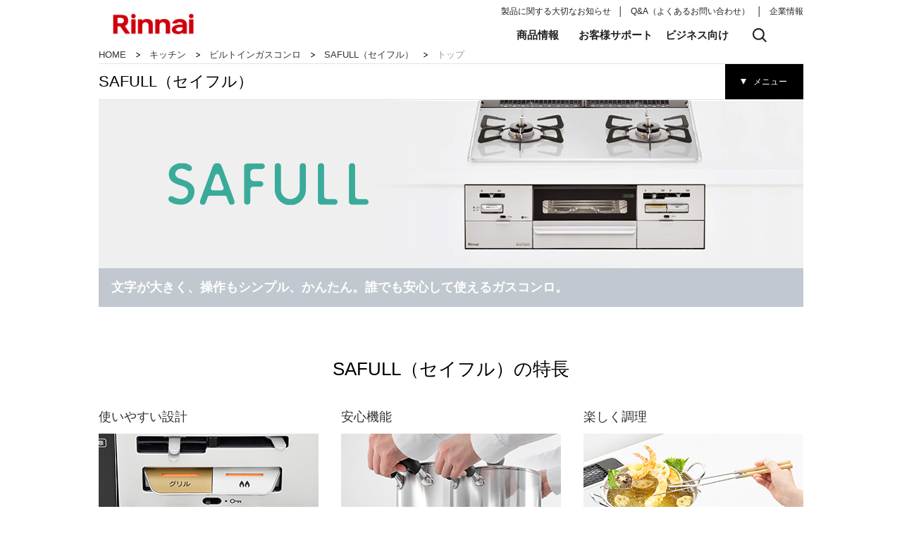

--- FILE ---
content_type: text/html; charset=UTF-8
request_url: https://www.rinnai.jp/products/kitchen/gas_conro/gc_safull/safull_point
body_size: 6354
content:
<!doctype html>
<html lang="ja">	
	<head>
		<meta charset="UTF-8">
		<meta name="viewport" content="width=device-width, minimum-scale=1.0, maximum-scale=2.0, user-scalable=0">
		<meta name="format-detection" content="telephone=no">
		<meta name="description" content="リンナイ株式会社から、文字が大きく、操作もシンプルで分かりやすく、どなたでも安心してお使いいただけるユニバーサルデザインコンロ「SAFULL（セイフル）」の製品情報をご案内します。">
		<meta name="keywords" content="ガスコンロ,ビルトイン,システムキッチン,簡単,安心,安全">
		<title>ビルトインガスコンロ：SAFULL（セイフル） － リンナイ</title>
		<link rel="stylesheet" type="text/css" href="/assets/css/common.css?ver=1740582798">
		<link rel="stylesheet" href="/products/kitchen/gas_conro/gc_safull/css/safull.css" media="all">
		<link rel="stylesheet" type="text/css" href="">
		<link rel="Start" href="/">
		<link rel="Contents" href="#siteGlobalNav">
		<link rel="Help" href="https://faq.rinnai.co.jp/?site_domain=default">
		<script src="/assets/js/jquery-3.6.0.min.js"></script>
		<script src="/assets/js/jquery.matchHeight-min.js"></script>
		<script src="/assets/js/common.js?ver=1740582802"></script>
		

		
<!-- Google Tag Manager for ECO ONE from 201805 -->
<script>(function(w,d,s,l,i){w[l]=w[l]||[];w[l].push({'gtm.start':
new Date().getTime(),event:'gtm.js'});var f=d.getElementsByTagName(s)[0],
j=d.createElement(s),dl=l!='dataLayer'?'&l='+l:'';j.async=true;j.src=
'https://www.googletagmanager.com/gtm.js?id='+i+dl;f.parentNode.insertBefore(j,f);
})(window,document,'script','dataLayer','GTM-5W99LDS');</script>
<!-- End Google Tag Manager -->

		<script type="text/javascript">
			var gaJsHost = (("https:" == document.location.protocol) ? "https://ssl." : "http://www.");
			document.write(unescape("%3Cscript src='" + gaJsHost + "google-analytics.com/ga.js' type='text/javascript'%3E%3C/script%3E"));
		</script>

		
		<script type="text/javascript">
			var pageTracker = _gat._getTracker("UA-4582306-1");
			pageTracker._trackPageview();
		</script>
		

		<!-- Global site tag (gtag.js) - Google Analytics -->
		
		<script async src="https://www.googletagmanager.com/gtag/js?id=G-TVKDXBWL3J"></script>
		<script>
			window.dataLayer = window.dataLayer || [];
			function gtag(){dataLayer.push(arguments);}
			gtag('js', new Date());

			gtag('config', 'G-TVKDXBWL3J');
		</script>
		
	







	</head>

	<body class="">
		
<!-- Google Tag Manager (noscript) for ECO ONE from 201805 -->
<noscript><iframe src="https://www.googletagmanager.com/ns.html?id=GTM-5W99LDS"
height="0" width="0" style="display:none;visibility:hidden"></iframe></noscript>
<!-- End Google Tag Manager (noscript) -->
		<!-- INTERNAL_SEARCH_EXCEPT_TAG_START -->
		<header id="siteHeader">
			<div class="siteHeader__info">
				<p class="siteHeader__infoLogo"><a href="/top" title="Topページへ戻る" onclick="javascript:pageTracker._trackPageview('/r/header/logo/');"><img src="/shared/img/title/site_logo.png" width="156" height="59" alt="Rinnai"></a></p>
			</div>
			<div class="siteHeader__navi">
				<ul class="siteNavi__naviMenu">
				<li><a class="external" href="http://www.rinnai.co.jp/safety/index.html">製品に関する大切なお知らせ</a></li>
				<li>│</li>
				<li><a  class="external" href="https://faq.rinnai.co.jp/?site_domain=default&">Q&amp;A（よくあるお問い合わせ）</a></li>
				<li>│</li>
				<li><a class="external" href="http://www.rinnai.co.jp/">企業情報</a></li>
				</ul>
				<ul id="siteGlobalNav">
					<li class="products"><a href="/products/" data-nav-child="products">商品情報</a></li>
					<li class="service"><a href="/service/" data-nav-child="service">お客様サポート</a></li>
					<li class="business_user"><a href="/business_user/">ビジネス向け</a></li>
					<li class="search"><a href="" data-nav-child="search">検索</a></li>
				</ul>
				<div class="siteGlobalNavChild">
					<div class="siteGlobalNavChild__wrapper">
						<div class="siteGlobalNavChild__block" data-nav-child="products">
							
		<div class="productSubNav">
			<ul class="nav">
				<li class="kitchen">
					<a href="/products/kitchen/" onclick="javascript:pageTracker._trackPageview('/r/top/subnav/kitchen');">
						<span class="figure"><img src="/shared/img/productsubnav/fig_kitchen.png" width="130" height="100" alt="キッチン" /></span>
						<span class="text">キッチン</span>
					</a>
				</li>
				<li class="bathroom">
					<a href="/products/bathroom/" onclick="javascript:pageTracker._trackPageview('/r/top/subnav/bathroom');">
						<span class="figure"><img src="/shared/img/productsubnav/fig_bathroom.png" width="130" height="100" alt="バス" /></span>
						<span class="text">バス</span>
					</a>
				</li>
				<li class="waterheater">
					<a href="/products/waterheater/" onclick="javascript:pageTracker._trackPageview('/r/top/subnav/waterheater');">
						<span class="figure"><img src="/shared/img/productsubnav/fig_waterheater.png" width="130" height="100" alt="給湯器" /></span>
						<span class="text">給湯器</span>
					</a>
				</li>
				<li class="living">
					<a href="/products/living/" onclick="javascript:pageTracker._trackPageview('/r/top/subnav/living');">
						<span class="figure"><img src="/shared/img/productsubnav/fig_living.png" width="130" height="100" alt="リビング" /></span>
						<span class="text">居室暖房</span>
					</a>
				</li>
				<li class="laundry_dryer">
					<a href="/products/laundry_dryer/" onclick="javascript:pageTracker._trackPageview('/r/top/subnav/laundry_dryer');">
						<span class="figure"><img src="/shared/img/productsubnav/fig_sanitary.png" width="130" height="100" alt="ガス衣類乾燥機" /></span>
						<span class="text">ガス衣類乾燥機</span>
					</a>
				</li>
				<li class="commercial">
					<a href="/products/commercial/" onclick="javascript:pageTracker._trackPageview('/r/top/subnav/commercial');">
						<span class="figure"><img src="/shared/img/productsubnav/fig_commercial.png" width="130" height="100" alt="業務用機器" /></span>
						<span class="text">業務用機器</span>
					</a>
				</li>
			</ul>
		</div><!-- /#productSubNav -->						</div>
						<div class="siteGlobalNavChild__block" data-nav-child="service">
							<div class="siteGlobalNavChild__blockService">
								<div class="siteGlobalNavChild__blockServiceCol">
									<p class="siteGlobalNavChild__blockServiceHeading">商品をご利用中のお客様</p>
									<ul class="siteGlobalNavChild__blockServiceList">
										<li><a href="https://faq.rinnai.co.jp/?site_domain=default">故障かな？思ったら</a></li>
										<li><a href="/manual/">取り扱い説明書を見る</a></li>
										<li><a class="external" href="http://www.rinnai-style.jp/">交換部品を探す</a></li>
										<li><a class="external" href="https://r-mirais.rinnai.co.jp/r-mirais/portal/rinnai/rinnai/">製品所有者登録のお申込み</a></li>
										<li><a href="/service/repair">修理のご相談</a></li>
									</ul>
								</div>
								<div class="siteGlobalNavChild__blockServiceCol">
									<p class="siteGlobalNavChild__blockServiceHeading">商品のご購入を検討中のお客様</p>
									<ul class="siteGlobalNavChild__blockServiceList">
										<li><a href="/catalog_download/">カタログを見る</a></li>
										<li><a href="/products/">商品ラインアップを見る</a></li>
										<li><a class="external" href="https://sasp.mapion.co.jp/b/rinnai/">お近くの商品取扱店を探す</a></li>
										<li><a class="external" href="http://www.rinnai.co.jp/safety/system/index.html">長期安全制度について</a></li>
									</ul>
								</div>
							</div>
						</div>
						<div class="siteGlobalNavChild__block" data-nav-child="search">
							<div class="siteGlobalNavChild__blockSearch">
								<form name="search_form" action="https://search.rinnai.jp/" method="GET" onsubmit="return mysearch_products(this);">
									<div class="siteGlobalNavChild__blockSearchWrapper">
										<p class="siteGlobalNavChild__blockSearchInput"><input type="text" name="kw" value="" class="iSearchAssist" placeholder="キーワードを検索"></p>
										<input type="hidden" name="ie" value="u">
										<input type="hidden" name="temp" value="products">
										<p class="siteGlobalNavChild__blockSearchButton"><input type="submit" value="検索" ></p>
									</div>
								</form>
							</div>
						</div>
					</div>
				</div>
			</div>
		</header><!-- /header -->
		<!-- INTERNAL_SEARCH_EXCEPT_TAG_END -->
	<div id="siteContent">

		<!-- INTERNAL_SEARCH_EXCEPT_TAG_START -->
		<ol class="topicPath">
			<li><a href="/top">HOME</a></li>
			<li><a href="/products/kitchen/">キッチン</a></li>
			<li><a href="/products/kitchen/gas_conro/">ビルトインガスコンロ</a></li>
			<li><a href="/products/kitchen/gas_conro/gc_safull/safull_point">SAFULL（セイフル）</a></li>
			<li class="current">トップ</li>
		</ol>
		<!-- INTERNAL_SEARCH_EXCEPT_TAG_END -->

		<main id="siteContent__main">

			<header class="headerCategory">
				<div class="headerCategory__wrapper">
					<div class="headerCategory__content">
						<h1 class="headerCategory__heading">SAFULL（セイフル）</h1>
						<div class="headerCategory__nav">
							<a class="headerCategory__navButton" href="">メニュー</a>
						<div class="headerCategory__navContents">
							<div class="headerCategory__navContentsWrapper">
								<div class="headerCategory__navBlock">
									<ul class="headerCategory__navBlockList">
										<li><a href="/products/kitchen/gas_conro/">ビルトインガスコンロトップ</a></li>
									</ul>
								</div>
								<div class="headerCategory__navBlock">
									<p class="headerCategory__navBlockHead">SAFULL（セイフル）の特長</p>
									<ul class="headerCategory__navBlockList">
										<li><a href="/products/kitchen/gas_conro/gc_safull/safull_useful">使いやすい設計</a></li>
										<li><a href="/products/kitchen/gas_conro/gc_safull/safull_safety">安心機能</a></li>
										<li><a href="/products/kitchen/gas_conro/gc_safull/safull_grill">楽しく調理</a></li>
										<li><a href="/products/kitchen/gas_conro/gc_safull/safull_design">らくらくお手入れ</a></li>
									</ul>
								</div>
								<div class="headerCategory__navBlock">
									<p class="headerCategory__navBlockHead">ラインアップ</p>
									<ul class="headerCategory__navBlockList">
										<li><a href="/products/kitchen/gas_conro/gc_safull/safull_lineup">標準幅60㎝ 及び標準幅60㎝ レンジフード連動タイプ ココットプレート付属</a></li>
										<li><a href="/products/kitchen/gas_conro/gc_safull/safull_option">オプション</a></li>
									</ul>
								</div>
								<div class="headerCategory__navBlock">
									<p class="headerCategory__navBlockHead">おすすめコンテンツ</p>
									<ul class="headerCategory__navBlockList">
										<li><a href="/leggiero/" target="_blank">Leggiero（レジェロ）</a></li>
										<li><a href="/lp/cocotteplate/" target="_blank">ココットプレート</a></li>
										<li><a href="http://www.rinnai-style.jp/product/review/cocotte/" target="_blank">ココットユーザーの声</a></li>
										<li><a href="http://smilecookin.com/" target="_blank">Smile Cookin’</a></li>
									</ul>
								</div>
								<div class="headerCategory__navBlock">
									<p class="headerCategory__navBlockHead">関連ページ</p>
									<ul class="headerCategory__navBlockList">
										<li><a href="/products/kitchen/gas_conro/">ビルトインガスコンロ</a></li>
										<li><a href="/products/kitchen/gas_table/">ガステーブル</a></li>
									</ul>
								</div>
								<div class="headerCategory__navBlock">
									<p class="headerCategory__navBlockHead">カタログを見る</p>
									<ul class="headerCategory__navBlockList">
										<li><a href="http://rkids.rinnai.jp/iportal/CatalogViewInterfaceStartUpAction.do?method=startUp&mode=PAGE&volumeID=RIN00001&catalogId=1774490000&pageGroupId=1&designID=RIND001" target="_blank">ビルトインシリーズ</a></li>
									</ul>
								</div>
							</div>
						</div>						</div>
					</div>
				</div>
			</header>

			<figure class="figureKeyvisual">
				<picture>
					<source srcset="/products/kitchen/gas_conro/gc_safull/img/fig_keyvisual_pc.jpg" media="(max-width:768px)">
					<img src="/products/kitchen/gas_conro/gc_safull/img/fig_keyvisual_pc.jpg" alt="">
				</picture>
				<figcaption class="figureKeyvisual__caption">文字が大きく、操作もシンプル、かんたん。誰でも安心して使えるガスコンロ。</figcaption>
			</figure>

			<article id="siteContent__article">
				
				<section class="sectionIndexLineup">
					<h2 class="headingTextType1">SAFULL（セイフル）の特長</h2>
					<section class="sectionIndexLineup__section">
						<ul class="listIndexLineup">
							<li class="listIndexLineup__item">
								<a href="/products/kitchen/gas_conro/gc_safull/safull_useful" onclick="javascript:pageTracker._trackPageview('/r/gc_safull/top_page_point/01_useful');">
									<div class="listIndexLineup__content">
										<div class="listIndexLineup__contentHeader">
											<h4 class="listIndexLineup__contentHeaderHeading">使いやすい設計</h4>
										</div>
										<figure class="listIndexLineup__contentFigure">
											<img src="/products/kitchen/gas_conro/gc_safull/img/fig_index_safull_useful.jpg" alt="">
											<figcaption>操作もシンプル簡単コンロ。</figcaption>
										</figure>
									</div>
								</a>
							</li>
							<li class="listIndexLineup__item">
								<a href="/products/kitchen/gas_conro/gc_safull/safull_safety" onclick="javascript:pageTracker._trackPageview('/r/gc_safull/top_page_point/02_safety');">
									<div class="listIndexLineup__content">
										<div class="listIndexLineup__contentHeader">
											<h4 class="listIndexLineup__contentHeaderHeading">安心機能</h4>
										</div>
										<figure class="listIndexLineup__contentFigure">
											<img src="/products/kitchen/gas_conro/gc_safull/img/fig_index_safull_safety.jpg" alt="">
											<figcaption>きめ細やかな安心機能。</figcaption>
										</figure>
									</div>
								</a>
							</li>
							<li class="listIndexLineup__item">
								<a href="/products/kitchen/gas_conro/gc_safull/safull_grill" onclick="javascript:pageTracker._trackPageview('/r/gc_safull/top_page_point/02_grill');">
									<div class="listIndexLineup__content">
										<div class="listIndexLineup__contentHeader">
											<h4 class="listIndexLineup__contentHeaderHeading">楽しく調理</h4>
										</div>
										<figure class="listIndexLineup__contentFigure">
											<img src="/products/kitchen/gas_conro/gc_safull/img/fig_index_safull_grill.jpg" alt="">
											<figcaption>多彩な機能で楽しく調理。</figcaption>
										</figure>
									</div>
								</a>
							</li>
							<li class="listIndexLineup__item">
								<a href="/products/kitchen/gas_conro/gc_safull/safull_design" onclick="javascript:pageTracker._trackPageview('/r/gc_safull/top_page_point/04_design');">
									<div class="listIndexLineup__content">
										<div class="listIndexLineup__contentHeader">
											<h4 class="listIndexLineup__contentHeaderHeading">らくらくお手入れ</h4>
										</div>
										<figure class="listIndexLineup__contentFigure">
											<img src="/products/kitchen/gas_conro/gc_safull/img/fig_index_safull_design.jpg" alt="">
											<figcaption>お手入れしやすい。</figcaption>
										</figure>
									</div>
								</a>
							</li>
						</ul>
					</section>
				</section>

				<section class="sectionIndexLineup">
					<h2 class="headingTextType1">ラインアップ</h2>
					<section class="sectionIndexLineup__section">
						<ul class="listIndexLineup">
							<li class="listIndexLineup__item">
								<a href="/products/kitchen/gas_conro/gc_safull/safull_lineup">
									<div class="listIndexLineup__content">
										<div class="listIndexLineup__contentHeader">
											<h4 class="listIndexLineup__contentHeaderHeading">
												SAFULL（セイフル）
											</h4>
										</div>
										<figure class="listIndexLineup__contentFigure">
											<img src="/products/kitchen/gas_conro/gc_safull/img/fig_index_standard60_ex.jpg" alt="">
										</figure>
									</div>
								</a>
							</li>
							<li class="listIndexLineup__item">
								<a href="/products/kitchen/gas_conro/gc_safull/safull_option">
									<div class="listIndexLineup__content">
										<div class="listIndexLineup__contentHeader">
											<h4 class="listIndexLineup__contentHeaderHeading">オプション</h4>
										</div>
										<figure class="listIndexLineup__contentFigure">
											<img class="blockBorderThumb" src="/products/kitchen/gas_conro/gc_safull/img/fig_index_option.jpg" alt="">
										</figure>
									</div>
								</a>
							</li>
						</ul>
					</section>
				</section>

				<hr>

				<section class="sectionIndexLineup">
					<h4 class="headingTextType1">おすすめコンテンツ</h4>
					<section class="sectionIndexLineup__section">
						<ul class="listIndexLineup type4col">
							<li class="listIndexLineup__item">
								<a href="/lp/safullplus/" target="_blank" onclick="ga('send','event','r_recommend','click','lp_safullplus);">
									<div class="listIndexLineup__content">
										<h4 class="listIndexLineup__contentHeading">SAFULL＋</h4>
										<figure class="listIndexLineup__contentFigure">
											<img src="/products/kitchen/gas_conro/gc_safull/img/banner_safull+_footer.jpg" alt="SAFULL＋">
											<figcaption>ガスで調理するおいしさに加え、 安全性にこだわったガスコンロ。 より使いやすく、より安全に。</figcaption>
										</figure>
									</div>
								</a>
							</li>

							<li class="listIndexLineup__item">
								<a href="/lp/cocotteplate/" target="_blank" onclick="ga('send','event','e_recommend','click','lp_cocotteplate');">
									<div class="listIndexLineup__content">
										<h4 class="listIndexLineup__contentHeading">ココットプレート</h4>
										<figure class="listIndexLineup__contentFigure">
											<img src="/delicia/img/fig_index_recommend_cocotteplate.png" alt="ココットプレート">
											<figcaption>グリルを汚さず、直火で美味しく焼けるココットプレートをご紹介！</figcaption>
										</figure>
									</div>
								</a>
							</li>
							<li class="listIndexLineup__item">
								<a href="http://www.rinnai-style.jp/product/review/cocotte/" target="_blank" onclick="ga('send','event','e_recommend','click','rinnai-style_review_cocotte');">
									<div class="listIndexLineup__content">
										<h4 class="listIndexLineup__contentHeading">ココットユーザーの声</h4>
										<figure class="listIndexLineup__contentFigure">
											<img src="/delicia/img/fig_index_recommend_review_cocotte.png" alt="ココットユーザーの声">
											<figcaption>ココットプレートをお使いになったユーザー様から寄せられた感想を紹介します。</figcaption>
										</figure>
									</div>
								</a>
							</li>
							<li class="listIndexLineup__item">
								<a href="http://smilecookin.com/" target="_blank" onclick="ga('send','event','e_recommend','click','smilecookin');">
									<div class="listIndexLineup__content">
										<h4 class="listIndexLineup__contentHeading">Smile Cookin’</h4>
										<figure class="listIndexLineup__contentFigure">
											<img src="/delicia/img/fig_index_recommend_smilecookin.png" alt="Smile Cookin’">
											<figcaption>DELICIAの便利機能を利用したレシピのご紹介。</figcaption>
										</figure>
									</div>
								</a>
							</li>
						</ul>
					</section>
				</section>
				<p class="gotop"><a href="#siteHeader">ページトップへ戻る</a></p>

			</article>

		</main><!-- /main -->

	</div><!-- /content -->

<script type="text/javascript">
<!--
var blade_co_account_id='976';
var blade_group_id='';
-->
</script>



	<footer id="siteFooter">
		<!-- INTERNAL_SEARCH_EXCEPT_TAG_START -->
		<!-- INTERNAL_SEARCH_EXCEPT_TAG_END -->
	<!-- INTERNAL_SEARCH_EXCEPT_TAG_START -->
	<div id="footer_linkList">
		<div class="wrapper">
			<ul class="category">
				<li><em><a href="/products/kitchen/" title="キッチン">キッチン</a></em>
					<ul>
						<li><a href="/products/kitchen/gas_conro/" title="ビルトインガスコンロ">ビルトインガスコンロ</a></li>
						<li><a href="/products/kitchen/gas_table/" title="ガステーブル">ガステーブル</a></li>
						<li><a href="/products/kitchen/kitchen_dryer/" title="食器洗い乾燥機">食器洗い乾燥機</a></li>
						<li><a href="/products/kitchen/builtin_oven/" title="オーブン">オーブン</a></li>
						<li><a href="/products/kitchen/range_hood/" title="レンジフード">レンジフード</a></li>
						<li><a href="/products/kitchen/system_up/" title="システムアップ">システムアップ</a></li>
						<li><a href="/products/kitchen/ricecooker/" title="ガス炊飯器">ガス炊飯器</a></li>
						<li><a href="/products/waterheater/gas/uty/" title="ガス瞬間湯沸器">ガス瞬間湯沸器</a></li>
					</ul>
				</li>
				<li><em><a href="/products/bathroom/" title="バス">バス</a></em>
					<ul>
						<li><a href="/products/bathroom/br_tv/" title="浴室テレビ">浴室テレビ</a></li>
						<li><a href="/products/bathroom/br_hotdryer/" title="浴室暖房乾燥機">浴室暖房乾燥機</a></li>
						<li><a href="/products/bathroom/micro_bubble/mb_point" title="マイクロ気泡浴">マイクロバブル</a></li>
					</ul>
				</li>
				<li><em><a href="/products/waterheater/" title="給湯器">給湯器</a></em>
					<ul>
						<li><a href="/products/waterheater/hybrid/" title="ハイブリッド給湯・暖房システム">ハイブリッド給湯・暖房システム</a></li>
						<li><a href="/products/waterheater/gas/" title="ガス給湯器">ガス給湯器</a></li>
						<li><a href="/products/waterheater/gas/remocon/" title="リモコン">リモコン</a></li>
					</ul>
				</li>
				<li><em><a href="/products/living/" title="リビング">リビング</a></em>
					<ul>
						<li><a href="/products/living/fan_heater/fh" title="ガスファンヒーター">ガスファンヒーター</a></li>
						<li><a href="/products/living/infrared_stove/" title="ガス赤外線ストーブ">ガス赤外線ストーブ</a></li>
						<li><a href="/products/living/ff_heater/ff_heater_point" title="ガスFF暖房機">ガスFF暖房機</a></li>
						<li><a href="/products/living/floor_heater/flh_point" title="床暖房">床暖房</a></li>
						<li><a href="/products/living/hw_roomheater/hw_roomheater_point" title="温水ルームヒーター">温水ルームヒーター</a></li>
						<li><a href="/products/living/arriva/arriva_point" title="ガス暖炉">ガス暖炉</a></li>
						<li><a href="/products/living/panel_radiator/p_radiator_point" title="パネルヒータ">パネルヒータ</a></li>
					</ul>
				</li>
				<li><em><a href="/products/laundry_dryer/" title="ガス衣類乾燥機">ガス衣類乾燥機</a></em>
					<ul>
						<li><a href="/products/laundry_dryer/ldyer_point01" title="デラックスタイプ">デラックスタイプ</a></li>
						<li><a href="/products/laundry_dryer/ldyer02_point" title="スタンダードタイプ">スタンダードタイプ</a></li>
					</ul>
				</li>
				<li>
					<em><a href="/products/commercial/" title="業務用機器">業務用機器</a></em>
					<ul>
						<li><a href="/products/kitchentool/" title="業務用ガス厨房機器">業務用ガス厨房機器</a></li>
						<li><a href="/products/wh_system/" title="業務用ガス給湯器">業務用ガス給湯器</a></li>
						<li><a href="/products/laundry_dryer_pro/" title="業務用ガス衣類乾燥機">業務用ガス衣類乾燥機</a></li>
					</ul>
				</li>
			</ul>
		</div>
	</div><!-- /footerLinkList -->
	<!-- INTERNAL_SEARCH_EXCEPT_TAG_END -->
	<!-- INTERNAL_SEARCH_EXCEPT_TAG_START -->
	<div id="footer">
		<div class="wrapper">
			<ul id="footerNav">
				<li><a href="/site_policy/" title="ご利用に際して"><img src="/shared/img/title/footer_policy.gif" width="91" height="14" alt="ご利用に際して" /></a></li>
				<li><a href="https://www.rinnai.co.jp/policy/privacy/" target="_blank" title="プライバシーポリシー"><img src="/shared/img/title/footer_plivacy.gif" width="129" height="14" alt="プライバシーポリシー" /></a></li>
				<li><a href="/sitemap/" title="サイトマップ"><img src="/shared/img/title/footer_sitemap.gif" width="82" height="14" alt="サイトマップ" /></a></li>
			</ul>
			<p class="copyright">(C) 2007-2026 Rinnai Corporation. All Rights Reserved.</p>
		</div>
	</div><!-- /footer -->
	<!-- INTERNAL_SEARCH_EXCEPT_TAG_END -->	</footer>



	
<!-- Start Yahoo Tag Manager / 2017年10月より -->
<script id="tagjs" type="text/javascript">
  (function () {
    var tagjs = document.createElement("script");
    var s = document.getElementsByTagName("script")[0];
    tagjs.async = true;
    tagjs.src = "//s.yjtag.jp/tag.js#site=VOjGabI";
    s.parentNode.insertBefore(tagjs, s);
  }());
</script>
<noscript>
  <iframe src="//b.yjtag.jp/iframe?c=VOjGabI" width="1" height="1" frameborder="0" scrolling="no" marginheight="0" marginwidth="0"></iframe>
</noscript>
<!-- End Yahoo Tag Manager -->


	
	<link rel="stylesheet" type="text/css" href="/support/css/bn.css">
	<div id="supportbn">
		<a href="https://faq.rinnai.co.jp/helpdesk?category_id=359&sa_category_id=359&faq_id=&site_domain=default" target="_blank">
	    <picture>
	      <source media="(min-width: 768px)" srcset="/support/img/bnr/supportbn_pc.png">
	      <source media="(max-width: 768px)" srcset="/support/img/bnr/supportbn_sp.png">
	      <img src="/support/img/bnr/supportbn_pc.png" alt="購⼊に関するご相談">
	    </picture>
		</a>
	</div>
	<script src="/support/js/bn.js"></script>
	

	
	<script type="text/javascript">
		(function() {
			var da = document.createElement('script');
			da.type = 'text/javascript'; da.async = true;
			if ('https:' == document.location.protocol) {
			da.src = 'https://rsv.dga.jp/s/rinnai/search_tool_n3.js';
			} else {
			da.src = 'http://cache.dga.jp/s/rinnai/search_tool_n3.js';
			}
			var sc = document.getElementsByTagName('script')[0];
			sc.parentNode.insertBefore(da, sc);
		})();
	</script>
	
	<script src="https://cdnjs.cloudflare.com/ajax/libs/picturefill/3.0.2/picturefill.js"></script>
<script type="text/javascript" src="/_Incapsula_Resource?SWJIYLWA=719d34d31c8e3a6e6fffd425f7e032f3&ns=2&cb=355620207" async></script></body>
</html>

--- FILE ---
content_type: text/css
request_url: https://www.rinnai.jp/assets/css/common.css?ver=1740582798
body_size: 11425
content:
@charset "utf-8";

/*Resets --------------------------------------------------------------------------------------------------------------------------------------*/

/*-------------------------------------------------------------------

	Sections

-------------------------------------------------------------------*/

body {
	margin: 0;
	padding: 0;
}

section {
	margin: 0;
	padding: 0;
}

nav {
	margin: 0;
	padding: 0;
}

article {
	margin: 0;
	padding: 0;
}

aside {
	margin: 0;
	padding: 0;
}

h1 {
	margin: 0;
	padding: 0;
}

h2 {
	margin: 0;
	padding: 0;
}

h3 {
	margin: 0;
	padding: 0;
}

h4 {
	margin: 0;
	padding: 0;
}

h5 {
	margin: 0;
	padding: 0;
}

h6 {
	margin: 0;
	padding: 0;
}

header {
	margin: 0;
	padding: 0;
}

footer {
	margin: 0;
	padding: 0;
}

address {
	margin: 0;
	padding: 0;
}

/*-------------------------------------------------------------------

	Grouping content

-------------------------------------------------------------------*/

p {
	margin: 0;
	padding: 0;
}

hr {
	vertical-align: top;
}

pre {
}

blockquote {
}

ol {
	list-style-position: outside;
	margin: 0;
	padding: 0 0 0 2em;
}

ul {
	list-style-position: outside;
	margin: 0;
	padding: 0 0 0 2em;
}

li {
	margin: 0;
	padding: 0;
}

dl {
	margin: 0;
	padding: 0;
}

dt {
	margin: 0;
	padding: 0;
}

dd {
	margin: 0;
	padding: 0;
}

figure {
	margin: 0;
	padding: 0;
}

figcaption {
	margin: 0;
	padding: 0;
}

div {
}

main {
	margin: 0;
	padding: 0;
}

/*-------------------------------------------------------------------

	Text-level semantics

-------------------------------------------------------------------*/

a {
}

em {
	font-style: italic;
	font-weight: bold;
}

strong {
	font-weight: bold;
}

small {
}

s {
}

cite {
}

q {
}

dfn {
}

abbr {
}

data {
}

time {
}

code {
}

var {
}

samp {
}

kbd {
}

sub {
}

sup {
}

i {
}

b {
}

u {
}

mark {
	color: inherit;
}

ruby {
}

rb {
}

rt {
}

rtc {
}

rp {
}

bdi {
}

bdo {
}

span {
}

br {
	letter-spacing: 0;
}

wbr {
}

/*-------------------------------------------------------------------

	Edits

-------------------------------------------------------------------*/

ins {
}

del {
}

/*-------------------------------------------------------------------

	Embedded content

-------------------------------------------------------------------*/

img {
	vertical-align: top;
}

a img {
	border: none;
}

iframe {
	vertical-align: top;
}

embed {
	vertical-align: top;
}

object {
	vertical-align: top;
}

param {
}

video {
}

audio {
}

source {
}

track {
}

canvas {
}

map {
}

area {
}

math {
}

svg {
}

/*-------------------------------------------------------------------

	Links

-------------------------------------------------------------------*/

a[rel="alternate"] {
}

a[rel="author"] {
}

a[rel="bookmark"] {
}

a[rel="help"] {
}

a[rel="icon"] {
}

a[rel="license"] {
}

a[rel="nofollow"] {
}

a[rel="noreferrer"] {
}

a[rel="prefetch"] {
}

a[rel="search"] {
}

a[rel="stylesheet"] {
}

a[rel="tag"] {
}

a[rel="next"] {
}

a[rel="prev"] {
}

/*-------------------------------------------------------------------

	Tabular data

-------------------------------------------------------------------*/

table {
	border-collapse: collapse;
}

caption {
	display: none;
}

colgroup {
}

col {
}

tbody {
}

thead {
}

tfoot {
}

tr {
}

td {
}

th {
	text-align: left;
}

/*-------------------------------------------------------------------

	Forms

-------------------------------------------------------------------*/

form {
}

label {
}

input {
	font-family: inherit;
}

input[type="hidden"] {
}

input[type="text"] {
}

input[type="search"] {
}

input[type="tel"] {
}

input[type="url"] {
}

input[type="email"] {
}

input[type="password"] {
}

input[type="date"] {
}

input[type="time"] {
}

input[type="number"] {
}

input[type="range"] {
}

input[type="color"] {
}

input[type="checkbox"] {
}

input[type="radio"] {
}

input[type="file"] {
}

input[type="submit"] {
}

input[type="image"] {
}

input[type="reset"] {
}

input[type="button"] {
}

button {
	font-family: inherit;
}

select {
	font-family: inherit;
}

datalist {
}

optgroup {
}

option {
}

textarea {
	font-family: inherit;
	resize: vertical;
}

keygen {
}

output {
}

progress {
}

meter {
}

fieldset {
	border: none;
}

legend {
	display: none;
}

/*Styles --------------------------------------------------------------------------------------------------------------------------------------*/

body {
	font-family: Meiryo, "ＭＳ Ｐゴシック", Osaka, arial, helvetica, sans-serif;
	font-size: 14px;
}

a:link {
	color: #008cd6;
	text-decoration: none;
}

a:visited {
	color: #466b7e;
}

a:hover {
	color: #d6000f;
	text-decoration: underline;
}

sub,
sup {
	font-size: 0.8em;
	line-height: 1;
}

hr {
	background-color: #c9cace;
	border: none;
	height: 1px;
}

table {
	width: 100%;
}

th,
td {
	border: 1px solid #999999;
	padding: 0.5em 1em;
}

thead th {
	background-color: #e9e9e9;
	text-align: center;
}

@media screen and (max-width: 768px) {

	body {
		font-family: sans-serif;
		font-size: 15px;
	}

	img {
		height: auto;
		width: 100%;
	}

	hr {
		margin: 50px 0;
	}

	table {
		font-size: 12px;
	}

	thead th {
		white-space: nowrap;
	}

}

@media screen and (min-width: 769px) {

	a[href^="tel:"] {
		pointer-events: none;
	}

	hr {
		margin: 70px 0;
	}

}

/* ------------------------------------------------------------------
	Common
------------------------------------------------------------------ */

.onlyPc {}

.onlySp {
	display: none;
}

@media screen and (max-width: 768px) {

	.onlyPc {
		display: none;
	}

	.onlySp {
		display: block;
	}

}

/* ------------------------------------------------------------------
	p.gotop
------------------------------------------------------------------ */

p.gotop {
	margin-bottom: 15px;
	margin-top: 30px;
	text-align: right;
}

p.gotop a {
	background-image: url("../img/icon/gotop_gray.gif");
	background-position: 0 0.4em;
	background-repeat: no-repeat;
	padding-left: 16px;
}

@media screen and (max-width: 768px) {

	#siteContent.fullColumn p.gotop {
		padding-left: 15px;
		padding-right: 15px;
	}

}

@media screen and (min-width: 769px) {

	#siteContent.fullColumn p.gotop {
		margin-left: auto;
		margin-right: auto;
		width: 1000px;
	}

}

/*-------------------------------------------------------------------

	#siteHeader

-------------------------------------------------------------------*/

#siteHeader {
	box-sizing: border-box;
	margin: 0 auto;
}

.siteHeader__info {
	float: left;
}

.siteHeader__infoTitle {
	color: #aaa;
	font-size: 11px;
}

.siteHeader__infoLogo > a {
	display: inline-block;
}

.siteHeader__navi {
	float: right;
}

.siteNavi__naviMenu {
	box-sizing: border-box;
	line-height: 1;
	list-style: none;
	height: 30px;
	padding: 10px 0 0;
	text-align: right;
}

.siteNavi__naviMenu > li {
	display: inline-block;
	font-size: 12px;
	vertical-align: top;
}

.siteNavi__naviMenu > li + li {
	margin-left: 0.5em;
}

.siteNavi__naviMenu > li a {
}

.siteNavi__naviMenu > li a:link,
.siteNavi__naviMenu > li a:visited {
	color: #212121;
	text-decoration: none;
}

.siteNavi__naviMenu > li a:hover {
	text-decoration: underline;
}

/* Clearfix */

#siteHeader {
	*zoom: 1;
}

#siteHeader:after {
	content: "";
	display: table;
	clear: both;
}

@media screen and (max-width: 768px) {

	#siteHeader {
		height: auto;
		padding: 0;
		position: relative;
		width: auto;
	}

	#siteHeader h1 {
		display: none;
	}

	#siteHeader .siteHeader__info {
		float: none;
		overflow: hidden;
		padding: 6px 5px;
		position: relative;
	}

	#siteHeader .siteHeader__navi {
		display: none;
	}

	#siteHeader p.siteHeader__infoLogo {
		margin: 0;
	}

	#siteHeader .siteHeader__infoLogo img {
		height: 32px;
		width: auto;
	}

	#siteHeader ul#globalNav {
		width: auto;
	}

}

@media screen and (min-width: 769px) {

	#siteHeader {
		width: 1000px;
	}

	.siteHeader__infoLogo {
		padding: 8px 0 0 8px;
	}

	#siteHeader .siteHeader__infoLogo img {
		height: auto;
		width: 140px;
	}

}

/* --------------------------------------------------------
	#siteGlobalNav
-------------------------------------------------------- */

#siteGlobalNav {
	display: table;
	padding: 0;
}

#siteGlobalNav > li {
	display: table-cell;
}

#siteGlobalNav > li a {
	display: block;
	font-size: 15px;
	font-weight: bold;
	line-height: 40px;
	text-align: center;
}

#siteGlobalNav > li a:link,
#siteGlobalNav > li a:visited {
	color: #212121;
	text-decoration: none;
}

#siteGlobalNav > li a:hover {
	background-color: #efefef;
	text-decoration: none;
}

#siteGlobalNav > li a.current {
	background-color: #efefef;
}

#siteGlobalNav > li.products {
	width: 104px;
}

#siteGlobalNav > li.service {
	width: 116px;
}

#siteGlobalNav > li.rinnai_life {
	width: 116px;
}

#siteGlobalNav > li.business_user {
	width: 116px;
}

#siteGlobalNav > li.search {
	width: 62px;
}

#siteGlobalNav > li.search a {
	background-image: url("/shared/img/icon/siteGlobalNav_search.png");
	background-position: 50% 50%;
	background-repeat: no-repeat;
	text-indent: -9999px;
}

/* --------------------------------------------------------
	.siteGlobalNavChild
-------------------------------------------------------- */

.siteGlobalNavChild {
	background-color: #efefef;
	left: 0;
	position: absolute;
	top: 70px;
	width: 100%;
	z-index: 101;
}

.siteGlobalNavChild__wrapper {
}

.siteGlobalNavChild__block {
	padding: 20px 50px;
}

.siteGlobalNavChild__wrapper .siteGlobalNavChild__block {
	display: none;
}

@media screen and (max-width: 768px) {

	.siteGlobalNavChild__wrapper .siteGlobalNavChild__block[data-nav-child="mSearch"] {
		padding: 15px;
	}

}

/* .productSubNav */
.siteGlobalNavChild__block .productSubNav {
	margin: 0;
	padding: 0;
}

.siteGlobalNavChild__block .productSubNav ul.nav {
	justify-content: center;
}

.siteGlobalNavChild__block .productSubNav ul.nav li {
	width: 168px;
}

/* .siteGlobalNavChild__blockService */
.siteGlobalNavChild__blockService {
	display: flex;
}

.siteGlobalNavChild__blockServiceCol {
	background-color: #fff;
	border-radius: 2px;
	box-sizing: border-box;
	padding: 20px;
	width: 440px;
}

.siteGlobalNavChild__blockServiceCol + .siteGlobalNavChild__blockServiceCol {
	margin-left: 20px;
}

.siteGlobalNavChild__blockServiceHeading {
	font-size: 17px;
	font-weight: bold;
}

.siteGlobalNavChild__blockServiceList {
	list-style: none;
	margin-top: 20px;
}

.siteGlobalNavChild__blockServiceCol:nth-child(2) .siteGlobalNavChild__blockServiceList:after {
	content: '　';
	display: list-item;
	font-size: 14px;
	margin-top: 15px;
}

.siteGlobalNavChild__blockServiceList > li {
	font-size: 14px;
	padding-left: 10px;
	position: relative;
}

.siteGlobalNavChild__blockServiceList > li::before {
	border-color: transparent transparent transparent #d6000f;
	border-style: solid;
	border-width: 4px 5px;
	content: "";
	display: block;
	left: 0;
	position: absolute;
	top: 0.4em;
}

.siteGlobalNavChild__blockServiceList > li + li {
	margin-top: 15px;
}

.siteGlobalNavChild__blockServiceList > li a:link,
.siteGlobalNavChild__blockServiceList > li a:visited {
	color: #212121;
	text-decoration: none;
}

.siteGlobalNavChild__blockServiceList > li a:hover {
	text-decoration: underline;
}

/* .siteGlobalNavChild__blockSearch */
.siteGlobalNavChild__blockSearch {
}

.siteGlobalNavChild__blockSearchWrapper {
	background-color: #fff;
	border-radius: 3px;
	display: flex;
	overflow: hidden;
}

.siteGlobalNavChild__blockSearchInput {
	flex-grow: 1;
}

.siteGlobalNavChild__blockSearchInput input {
	border: none;
	box-sizing: border-box;
	font-size: 14px;
	line-height: 20px;
	height: 40px;
	overflow: hidden;
	padding: 10px 20px;
	vertical-align: top;
	width: 100%;
}

.siteGlobalNavChild__blockSearchInput input:focus {
	appearance: none;
	outline: none;
}

.siteGlobalNavChild__blockSearchButton {
	padding: 10px 20px 10px 0;
	width: 20px;
}

.siteGlobalNavChild__blockSearchButton input {
	background-color: transparent;
	background-image: url("../img/icon/siteGlobalNavChild__blockSearchButton.png");
	border: none;
	cursor: pointer;
	height: 20px;
	text-indent: -9999px;
	vertical-align: top;
	width: 20px;
}

@media screen and (max-width: 768px) {

	.siteGlobalNavChild {
		top: 50px;
	}

}

@media screen and (min-width: 769px) {

	.siteGlobalNavChild {
	}

	.siteGlobalNavChild__wrapper {
		margin: 0 auto;
		width: 1000px;
	}

}

.sug_element:first-child {
	border-top: 1px solid #c8c8c8;
}

.productSubNav {
	background-color: #efefef;
	padding: 15px;
	margin-top: 30px;
}

.productSubNav ul.nav {
	display: flex;
	list-style: none;
	margin: 0;
	padding: 0;
}

.productSubNav ul.nav li {
	margin: 0;
	padding: 0;
	width: 150px;
}

.productSubNav ul.nav li + li {
	margin-left: 14px;
}

.productSubNav ul.nav li a {
	background-color: #fff;
	border-radius: 2px;
	display: block;
	text-align: center;
	transition: opacity 0.2s;
}

.productSubNav ul.nav li a:link,
.productSubNav ul.nav li a:visited {
	color: #3b3b3b;
	text-decoration: none;
}

.productSubNav ul.nav li a:hover {
	color: #3b3b3b;
	text-decoration: none;
	opacity: 0.7;
}

.productSubNav ul.nav li a span {
	display: block;
}

.productSubNav ul.nav li a span.figure {
	background-color: #fff;
	padding: 5px;
}

.productSubNav ul.nav li a span.figure img {
	height: auto;
	width: 100%;
}

.productSubNav ul.nav li a span.text {
	font-size: 12px;
	padding: 5px 5px 10px;
}

@media screen and (max-width: 768px) {

	.productSubNav {
		padding: 10px;
	}

	.productSubNav ul.nav {
		flex-wrap: wrap;
	}

	.productSubNav ul.nav li {
		width: calc( (100% - 20px) / 3 );
	}

	.productSubNav ul.nav li + li {
		margin-left: 10px;
	}

	.productSubNav ul.nav li:nth-child( 3n + 1 ) {
		margin-left: 0;
	}

	.productSubNav ul.nav li:nth-child( n + 4 ) {
		margin-top: 10px;
	}

}

/* ------------------------------------------------------------------

	#siteContent

------------------------------------------------------------------- */

#siteContent {
	clear: both;
	margin: 0 auto;
	padding-bottom: 15px;
}

@media screen and (max-width: 768px) {

	#siteContent {
	}

	#siteContent__article {
		padding: 0 10px;
	}

	#siteContent.fullColumn #siteContent__article {
		padding: 0;
	}

}

@media screen and (min-width: 769px) {

	#siteContent {
		width: 1000px;
	}

	#siteContent.fullColumn {
		width: 100%;
	}

}

/* ------------------------------------------------------------------
	Topic Path
------------------------------------------------------------------- */

#siteContent ol.topicPath {
	list-style: none;
	background-color: #ffffff;
	padding: 0 0 5px;
	margin: 0;
}

#siteContent ol.topicPath li {
	float: left;
	line-height: 1.2;
	margin-right: 12px;
	padding-right: 21px;
	position: relative;
}

#siteContent ol.topicPath li::before,
#siteContent ol.topicPath li::after {
	background-color: #000;
	content: "";
	display: block;
	height: 1px;
	position: absolute;
	right: 1px;
	width: 6px;
}

#siteContent ol.topicPath li::before {
	top: 6px;
	transform: rotate(31deg);
}

#siteContent ol.topicPath li::after {
	top: 9px;
	transform: rotate(-31deg);
}

#siteContent ol.topicPath li a:link,
#siteContent ol.topicPath li a:visited {
	color: #333333;
	text-decoration: none;
}

#siteContent ol.topicPath li a:hover {
	color: #db0000;
	text-decoration: underline;
}

#siteContent ol.topicPath li span {
	color: #999999;
}

#siteContent ol.topicPath li.current {
	margin-right: 0;
	padding-right: 0;
	background-image: none;
	color: #999999;
}

#siteContent ol.topicPath li.current::before,
#siteContent ol.topicPath li.current::after {
	display: none;
}

/* Clearfix */
#siteContent ol.topicPath {
	*zoom: 1;
}

#siteContent ol.topicPath:after {
	content: "";
	display: table;
	clear: both;
}

@media screen and (max-width: 768px) {

	#siteContent ol.topicPath {
		display: none;
		font-size: 12px;
		margin-bottom: 8px;
	}

}

@media screen and (min-width: 769px) {

	#siteContent ol.topicPath {
		font-size: 13px;
	}

	#siteContent.fullColumn ol.topicPath {
		margin-left: auto;
		margin-right: auto;
		width: 1000px;
	}

}

/* ------------------------------------------------------------------
	.siteContent__footer
------------------------------------------------------------------- */

.siteContent__footer {}

.siteContent__footer > *:first-child {
	margin-top: 0;
}

@media screen and (max-width: 768px) {

	.siteContent__footer {
		padding: 40px 15px 0;
	}

}

@media screen and (min-width: 769px) {

	.siteContent__footer {
		margin-left: auto;
		margin-right: auto;
		padding: 70px 0 10px;
		width: 1000px;
	}

}

/* ------------------------------------------------------------------

	#siteFooter

------------------------------------------------------------------- */

#siteContent {
	clear: both;
	margin: 0 auto;
	padding-bottom: 15px;
}

@media screen and (max-width: 768px) {

	#siteContent {
	}

	#siteContent__article {
		padding: 0 10px;
	}

	#siteContent.fullColumn #siteContent__article {
		padding: 0;
	}

}

@media screen and (min-width: 769px) {

	#siteContent {
		width: 1000px;
	}

	#siteContent.fullColumn {
		width: 100%;
	}

}

/* ------------------------------------------------------------------

	div#footer_linkList

------------------------------------------------------------------- */

div#footer_linkList {
	background-color: #ececec;
	text-align: left;
	padding: 0;
	margin: 0 auto;
	overflow: hidden;
}

div#footer_linkList a,
div#footer_linkList a:link,
div#footer_linkList a:visited {
	color: #333333;
	text-decoration: none;
}

div#footer_linkList a:hover,
div#footer_linkList a:active {
	color: #333333;
	text-decoration: underline;
}

div#footer_linkList div.wrapper {
	background: none;
	margin: 0 auto;
	padding: 20px 0;
}

div#footer_linkList div.wrapper ul.category {
	list-style: none;
	margin: 0;
	padding: 0;
}

div#footer_linkList div.wrapper ul.category > li {
	min-width: 100px;
	float: left;
	margin: 0;
	padding: 0 30px 0 0;
}

div#footer_linkList div.wrapper ul.category > li:nth-child(6),
div#footer_linkList div.wrapper ul.category > li:nth-child(7) {
	min-width: inherit;
	padding-right: 0;
}

div#footer_linkList div.wrapper ul.category > li em {
	font-style: normal;
	
}

div#footer_linkList div.wrapper ul.category > li em a {
	min-width: 110px;
	border-bottom: 1px solid #333333;
	display: block;
	font-size: 13px;
	font-weight: bold;
	text-decoration: none;
	padding-bottom: 3px;
	
}

div#footer_linkList div.wrapper ul.category > li em.link a {
	min-width: 70px;
	border-bottom: none;
	display: block;
	font-size: 13px;
	font-weight: bold;
	padding-left: 10px;
	position: relative;
}

div#footer_linkList div.wrapper ul.category > li em.link a::before {
	border-color: transparent transparent transparent #333;
	border-style: solid;
	border-width: 4px 5px;
	content: "";
	display: block;
	left: 0;
	position: absolute;
	top: 0.4em;
}

div#footer_linkList div.wrapper ul.category > li em.link a:hover {
	text-decoration: underline;
}

div#footer_linkList div.wrapper ul.category > li > ul {
	list-style: none;
	padding: 7px 0 0 0;
}

div#footer_linkList div.wrapper ul.category > li > ul > li {
	font-size: 8.6pt;
	letter-spacing: -1pt;
	line-height: 13pt;
	float: none;
	padding: 0 0 0 10px;
	position: relative;
	white-space: nowrap;
}

div#footer_linkList div.wrapper ul.category > li > ul > li::before {
	border-color: transparent transparent transparent #333;
	border-style: solid;
	border-width: 4px 5px;
	content: "";
	display: block;
	left: 0;
	position: absolute;
	top: 0.4em;
}

div#footer_linkList div.wrapper ul.category {
	margin-right: 0;
	width: auto;
}

/* Clearfix */
div#footer_linkList div.wrapper ul.category {
	*zoom: 1;
}

div#footer_linkList div.wrapper ul.category:after {
	content: "";
	display: table;
	clear: both;
}

@media screen and (max-width: 768px) {

	div#footer_linkList {
		background-color: inherit;
		height: auto;
		width: auto;
	}

	div#footer_linkList div.wrapper {
		padding: 0;
		width: auto;
	}

	div#footer_linkList div.wrapper ul.category {
		margin: 0;
		width: auto;
	}

	div#footer_linkList div.wrapper ul.category > li {
		float: none;
		min-width: inherit;
		padding: 0;
	}

	div#footer_linkList div.wrapper ul.category > li:last-child {
		margin-top: 0;
	}

	div#footer_linkList div.wrapper ul.category > li em.link a::before {
		display: none;
	}

	div#footer_linkList div.wrapper ul.category > li > em > a {
		background-color: #ececec;
		background-image: url('../img/icon/arrow_gray_bottom.png');
		background-repeat: no-repeat;
		border-bottom: 1px solid #ccc;
		font-size: 0.8rem;
		min-width: inherit;
		padding: 14px 10px 14px 40px;
	}

	div#footer_linkList div.wrapper ul.category > li > em > a.open {
		background-image: url('../img/icon/arrow_gray_top.png');
	}

	div#footer_linkList div.wrapper ul.category > li > em > a:link {
		background-position: 12px 17px;
		background-size: 13px 13px;
	}

	div#footer_linkList div.wrapper ul.category > li > em.link > a {
		border-bottom: 1px solid #ccc !important;
		padding: 14px 10px 14px 40px;
	}

	div#footer_linkList div.wrapper ul.category > li > em.link > a:link {
		background-image: url('../img/icon/arrow_gray_right.png');
	}

	div#footer_linkList div.wrapper ul.category > li > ul {
		display: none;
		padding: 0;
	}

	div#footer_linkList div.wrapper ul.category > li > ul > li {
		background-image: url('../img/icon/arrow_gray_right.png');
		background-position: calc(100% - 12px) 18px;
		background-repeat: no-repeat;
		background-size: 13px 13px;
		border-bottom: 1px solid #ccc;
		padding: 0;
	}

	div#footer_linkList div.wrapper ul.category > li > ul > li::before {
		display: none;
	}

	div#footer_linkList div.wrapper ul.category > li > ul > li > a {
		display: block;
		font-size: 0.8rem;
		font-weight: bold;
		letter-spacing: 0;
		padding: 16px 10px 16px 15px;
	}

}

@media screen and (min-width: 769px) {

	div#footer_linkList {
		width: 1000px;
	}

	div#footer_linkList div.wrapper {
		width: 900px;
	}

	div#footer_linkList div.wrapper ul.category {
	}

}

/* ------------------------------------------------------------------

	div#footer

------------------------------------------------------------------- */

div#footer {
	height: 40px;
	background-color: #ffffff;
	padding: 0;
	overflow: hidden;
}

div#footer div.wrapper {
	height: 15px;
	background: none;
	margin: 0 auto;
	padding: 13px 0 0 0;
}

div#footer div.wrapper ul#footerNav {
	float: left;
	list-style: none;
	padding: 0;
}

div#footer div.wrapper ul#footerNav li {
	margin-right: 20px;
	float: left;
}

div#footer div.wrapper p.copyright {
	float: right;
	margin: 0;
}

@media screen and (max-width: 768px) {

	div#footer {
		height: auto;
		min-width: inherit;
		padding: 20px 10px;
		width: auto;
	}

	div#footer div.wrapper {
		height: auto;
		padding: 0;
		width: auto;
	}

	div#footer div.wrapper ul#footerNav {
		float: none;
	}

	div#footer div.wrapper ul#footerNav::after {
		clear: both;
		content: "";
		display: table;
	}

	div#footer div.wrapper ul#footerNav li img {
		height: 0.733rem;
		width: auto;
	}

	div#footer div.wrapper p.copyright {
		clear: both;
		float: none;
		font-size: 0.733rem;
		height: auto;
		margin-top: 10px;
	}

}

@media screen and (min-width: 769px) {

	div#footer {
		min-width: 900px;
	}

	div#footer div.wrapper {
		width: 1000px;
	}

	div#footer div.wrapper p.copyright {
		font-size: 12px;
	}

}

/* ------------------------------------------------------------------

	div.footer_Bnr

------------------------------------------------------------------- */

div.footer_Bnr {
	padding: 0;
	margin: 5px auto;
}

@media screen and (max-width: 768px) {

	div.footer_Bnr {
		display: none;
		width: auto;
	}

	div.footer_Bnr img {
		height: auto;
		width: 100%;
	}

}

@media screen and (min-width: 769px) {

	div.footer_Bnr {
		width: 900px;
	}

}

/* ------------------------------------------------------------------
	Page Template
------------------------------------------------------------------ */

#mGlobalNavButton {
	background-image: url('../img/icon/m_global_nav_button.png');
	background-position: 2px 2px;
	background-repeat: no-repeat;
	background-size: 36px 36px;
	bottom: 0;
	border-radius: 2px 2px 0 0;
	color: #333;
	display: none;
	line-height: 1;
	padding: 14px 10px 14px 48px;
	position: absolute;
	right: 5px;
	z-index: 2;
}

#mGlobalNavButton.open {
	background-color: #9a9a9b;
	box-shadow: 0 0 5px rgba(0, 0, 0, 0.3);
	color: #fff;
}

#mGlobalNavButton:hover {
	text-decoration: none;
}

#mGlobalNavWrapper {
	background-color: #9a9a9b;
	box-shadow: 0 0 5px rgba(0, 0, 0, 0.3);
	display: none;
	left: 0;
	position: absolute;
	top: 42px;
	width: 100%;
	z-index: 5;
}

#mGlobalNav {
	padding: 0;
}

#mGlobalNav li {
	border-bottom: 1px solid #fff;
	list-style: none;
}

#mGlobalNav li a {
	background-image: url('../img/icon/arrow_white_right.png');
	background-position: calc(100% - 15px) 18px;
	background-repeat: no-repeat;
	background-size: 13px 13px;
	display: block;
	line-height: 1;
	padding: 16px 15px;
}

#mGlobalNav li a:link,
#mGlobalNav li a:visited {
	color: #fff;
}

#mGlobalNav li a:hover {
	color: #fff;
	text-decoration: none;
}

#mSearch {
	background-color: #fff;
	border-radius: 2px;
	margin: 4px 4px 0;
	padding: 28px 12px 24px;
}

#mSearch form {
	float: none !important;
}

#mSearch form fieldset {
	width: auto;
}

#mSearch form legend {
	display: block;
	line-height: 1;
	margin-bottom: 18px;
}

#mSearch form input[type="text"] {
	border: 1px solid #b3b3b3;
	border-radius: 4px;
	box-shadow: 2px 2px 3px rgba(0, 0, 0, 0.1) inset;
	box-sizing: border-box;
	display: block;
	padding: 7px 5px;
	vertical-align: top;
	width: 100%;
}

#mSearch form input[type="image"] {
	background-color: #9a9a9b;
	border: none;
	border-radius: 4px;
	padding: 4px 9px 3px;
	vertical-align: top;
}

#mSearch form fieldset > span {
	display: table;
	width: 100%;
}

#mSearch form fieldset > span > span {
	display: table-cell;
	vertical-align: top;
}

#mSearch form fieldset > span > span:nth-child(2) {
	padding-left: 5px;
	width: 42px;
}

#mClose {
	padding: 16px 0 13px;
	text-align: center;
}

#mClose a {
	background-color: #fff;
	border-radius: 4px;
	color: #2f3e46;
	display: inline-block;
	line-height: 1;
	padding: 10px 24px;
}

@media screen and (max-width: 768px) {

	#mGlobalNavButton {
		display: block;
	}

}

@media screen and (min-width: 769px) {
}

/* ------------------------------------------------------------------
	Template01
------------------------------------------------------------------ */

@media screen and (max-width: 768px) {

	div.template01 div#contentFooter {
		display: none;
	}

}

/* ------------------------------------------------------------------

	Blocks

------------------------------------------------------------------- */

/* ------------------------------------------------------------------
	.blockAutoWidthContent
------------------------------------------------------------------- */

.blockAutoWidthContent {
}

@media screen and (max-width: 768px) {

	.blockAutoWidthContent {
	}

}

@media screen and (min-width: 769px) {

	.blockAutoWidthContent {
		display: table;
		margin-left: auto;
		margin-right: auto;
	}

}

/*-------------------------------------------------------------------

	.blockPageTopBanner

-------------------------------------------------------------------*/

.blockPageTopBanner {
	text-align: center;
}

@media screen and (max-width: 768px) {

	.blockPageTopBanner {
		margin-top: 50px;
	}

}

@media screen and (min-width: 769px) {

	.blockPageTopBanner {
		margin-top: 70px;
	}

}

/* ------------------------------------------------------------------
	.blockBorderThumb
------------------------------------------------------------------- */

.blockBorderThumb {}

.blockBorderThumb {
	border: solid 1px;
	border-color: #999999;
	box-sizing: border-box;
	width: 100%;
}

a> .blockBorderThumb {
	display: block;
	transition: all 0.3s;
}

a:hover > .blockBorderThumb {
	opacity: 0.6;
}

/* ------------------------------------------------------------------
	.blockColumn
------------------------------------------------------------------- */

.blockColumn {
}

@media screen and (max-width: 768px) {

	.blockColumn {
	}

	.blockColumn[data-item-col-sp="1"] > .blockColumn__col + .blockColumn__col {
		margin-top: 25px;
	}

	.blockColumn[data-item-col-sp="2"] {
		display: flex;
		flex-wrap: wrap;
	}

	.blockColumn[data-item-col-sp="2"] > .blockColumn__col {
		margin-left: 20px;
		width: calc( calc(100% / 2) - 10px );
	}

	.blockColumn[data-item-col-sp="2"] > .blockColumn__col:nth-child(2n + 1) {
		margin-left: 0;
	}

	.blockColumn[data-item-col-sp="2"] > .blockColumn__col:nth-child(n + 3) {
		margin-top: 15px;
	}

	.blockColumn[data-item-col-sp="3"] {
		display: flex;
		flex-wrap: wrap;
	}

	.blockColumn[data-item-col-sp="3"] > .blockColumn__col {
		margin-left: 9px;
		width: calc( calc(100% / 3) - 6px );
	}

	.blockColumn[data-item-col-sp="3"] > .blockColumn__col:nth-child(3n + 1) {
		margin-left: 0;
	}

	.blockColumn[data-item-col-sp="3"] > .blockColumn__col:nth-child(n + 4) {
		margin-top: 15px;
	}

}

@media screen and (min-width: 769px) {

	.blockColumn {
	}

	.blockColumn[data-item-col-pc="2"] {
		display: flex;
		flex-wrap: wrap;
	}

	.blockColumn[data-item-col-pc="2"] > .blockColumn__col {
		margin-left: 40px;
		width: calc( calc(100% / 2) - 20px );
	}

	.blockColumn[data-item-col-pc="2"] > .blockColumn__col:nth-child(2n + 1) {
		margin-left: 0;
	}

	.blockColumn[data-item-col-pc="2"] > .blockColumn__col:nth-child(n + 3) {
		margin-top: 50px;
	}

	.blockColumn[data-item-col-pc="3"] {
		display: flex;
		flex-wrap: wrap;
	}

	.blockColumn[data-item-col-pc="3"] > .blockColumn__col {
		margin-left: 40px;
		width: calc( calc(100% / 3) - 27px );
	}

	.blockColumn[data-item-col-pc="3"] > .blockColumn__col:nth-child(3n + 1) {
		margin-left: 0;
	}

	.blockColumn[data-item-col-pc="3"] > .blockColumn__col:nth-child(n + 4) {
		margin-top: 50px;
	}

	.blockColumn[data-item-col-pc="4"] {
		display: flex;
		flex-wrap: wrap;
	}

	.blockColumn[data-item-col-pc="4"] > .blockColumn__col {
		margin-left: 40px;
		width: calc( calc(100% / 4) - 30px );
	}

	.blockColumn[data-item-col-pc="4"] > .blockColumn__col:nth-child(4n + 1) {
		margin-left: 0;
	}

	.blockColumn[data-item-col-pc="4"] > .blockColumn__col:nth-child(n + 5) {
		margin-top: 50px;
	}

}

/* ------------------------------------------------------------------
	.blockEmbedVideo
------------------------------------------------------------------- */

.blockEmbedVideo {}

.blockEmbedVideo__content {
	height: 0;
	overflow: hidden;
	padding-bottom: 56.25%;
	position: relative;
}

.blockEmbedVideo iframe {
	height: 100%;
	left: 0;
	position: absolute;
	top: 0;
	width: 100%;
}

@media screen and (max-width: 768px) {

	.blockEmbedVideo {
	}

}

@media screen and (min-width: 769px) {

	.blockEmbedVideo {
	}

	.blockEmbedVideo.typeCenter {
		margin: 0 auto;
		width: 500px;
	}

}

/* ------------------------------------------------------------------
	.blockFigureContent
------------------------------------------------------------------- */

.blockFigureContent {
}

.blockFigureContent__figure p + p {
	margin-top: 20px;
}

.blockFigureContent__figure figcaption {
	margin-top: 5px;
}

.blockFigureContent__text {
	line-height: 2;
}

.blockFigureContent__text > p + p {
	margin-top: 1em;
}

@media screen and (max-width: 768px) {

	.blockFigureContent {
		display: flex;
		flex-direction: column-reverse;
	}

	.blockFigureContent__figure {
		margin-top: 20px;
		text-align: center;
	}

	.blockFigureContent__text {
	}

	/* [data-figure-type="centerOnly"] */
	.blockFigureContent[data-figure-type="centerOnly"] {
	}

	[data-figure-type="centerOnly"] .blockFigureContent__figure {
		margin-top: 0;
	}

	/* .typeFigCenter */
	.typeFigCenter .blockFigureContent__figure {
		margin-top: 0;
	}

	.typeFigCenter .blockFigureContent__text {
		margin-top: 0;
	}

}

@media screen and (min-width: 769px) {

	.blockFigureContent {
	}

	[data-text-type="center"] .blockFigureContent__text {
		text-align: center;
	}

	/* [data-figure-type="left"] */
	.blockFigureContent[data-figure-type="left"] {
		display: flex;
	}

	[data-figure-type="left"] .blockFigureContent__figure {
	}

	[data-figure-type="left"] .blockFigureContent__text {
		flex-grow: 1;
		padding-left: 40px;
	}

	/* [data-figure-type="right"] */
	.blockFigureContent[data-figure-type="right"] {
		display: flex;
		flex-direction: row-reverse;
	}

	[data-figure-type="right"] .blockFigureContent__figure {
	}

	[data-figure-type="right"] .blockFigureContent__text {
		flex-grow: 1;
		padding-right: 40px;
	}

	/* [data-figure-type="center"] */
	.blockFigureContent[data-figure-type="center"] {
	}

	[data-figure-type="center"] .blockFigureContent__figure {
		text-align: center;
	}

	[data-figure-type="center"] .blockFigureContent__text {
		text-align: center;
	}

	/* [data-figure-type="centerTop"] */
	.blockFigureContent[data-figure-type="centerTop"] {
		display: flex;
		flex-direction: column;
	}

	[data-figure-type="centerTop"] .blockFigureContent__figure {
		text-align: center;
	}

	[data-figure-type="centerTop"] .blockFigureContent__text {
		margin-top: 30px;
	}

	/* [data-figure-type="centerBottom"] */
	.blockFigureContent[data-figure-type="centerBottom"] {
		display: flex;
		flex-direction: column-reverse;
	}

	[data-figure-type="centerBottom"] .blockFigureContent__figure {
		margin-top: 40px;
		text-align: center;
	}

	/* [data-figure-type="centerOnly"] */
	.blockFigureContent[data-figure-type="centerOnly"] {
	}

	[data-figure-type="centerOnly"] .blockFigureContent__figure {
		text-align: center;
	}


	/* .typeFigLeft */
	.blockFigureContent.typeFigLeft {
		display: flex;
	}

	.typeFigLeft .blockFigureContent__figure {
	}

	.typeFigLeft .blockFigureContent__text {
		padding-left: 40px;
	}

	/* .typeFigRight */
	.blockFigureContent.typeFigRight {
		display: flex;
		flex-direction: row-reverse;
	}

	.typeFigRight .blockFigureContent__figure {
	}

	.typeFigRight .blockFigureContent__text {
		flex-grow: 1;
		padding-right: 40px;
	}

	/* .typeFigCenter */
	.blockFigureContent.typeFigCenter {
	}

	.typeFigCenter .blockFigureContent__figure {
		text-align: center;
	}

	.typeFigCenter .blockFigureContent__text {
		text-align: center;
	}

	/* .typeFigCenterTop */
	.blockFigureContent.typeFigCenterTop {
		display: flex;
		flex-direction: column;
	}

	.typeFigCenterTop .blockFigureContent__figure {
		text-align: center;
	}

	.typeFigCenterTop .blockFigureContent__text {
		margin-top: 30px;
	}

	/* .typeFigCenterBottom */
	.blockFigureContent.typeFigCenterBottom {
		display: flex;
		flex-direction: column-reverse;
	}

	.typeFigCenterBottom .blockFigureContent__figure {
		margin-top: 40px;
		text-align: center;
	}

	.typeFigCenterBottom .blockFigureContent__text {
		text-align: center;
	}

	.typeFigCenterBottom .blockFigureContentH3__text {
		text-align: left;
	}
	
}

/* ------------------------------------------------------------------
	.blockAnnotation
------------------------------------------------------------------- */

.blockAnnotation {
}

.blockAnnotation__rect {
	border: 1px solid #e60012;
	box-sizing: border-box;
	color: #e60012;
	line-height: 1.2;
	margin-left: auto;
	max-width: 100%;
	padding: 5px 9px;
	width: max-content;
}

@media screen and (max-width: 768px) {

	.blockAnnotation {
		margin-bottom: -15px;
		margin-top: 30px;
	}

	.blockAnnotation__rect {
		font-size: 14px;
	}

	.fullColumn .blockAnnotation {
		margin-bottom: -10px;
		margin-left: 15px;
		margin-right: 15px;
	}

}

@media screen and (min-width: 769px) {

	.blockAnnotation {
		margin-bottom: -30px;
		margin-top: 40px;
	}

	.blockAnnotation__rect {
		font-size: 16px;
	}

	.fullColumn .blockAnnotation {
		margin-bottom: -40px;
		margin-left: auto;
		margin-right: auto;
		width: 1000px;
	}

}

/* ------------------------------------------------------------------

	Buttons

------------------------------------------------------------------- */

/* ------------------------------------------------------------------
	.buttonContentsLink
------------------------------------------------------------------- */

.buttonContentsLink {
	align-items: center;
	background-color: #fff;
	border: 1px solid #aa904d;
	display: flex;
	font-size: 15px;
	font-weight: bold;
	line-height: 1.266;
	padding: 15px 40px 15px 15px;
	position: relative;
	transition: all 0.2s;
}

.buttonContentsLink::before,
.buttonContentsLink::after {
	background-color: #aa904d;
	content: "";
	display: block;
	height: 2px;
	right: 15px;
	position: absolute;
	top: 50%;
	width: 9px;
}

.buttonContentsLink::before {
	margin-top: -6px;
	transform: rotate(45deg);
}

.buttonContentsLink::after {
	margin-top: 0px;
	transform: rotate(-45deg);
}

.buttonContentsLink[href^="#"] {
	padding-left: 30px;
	padding-right: 30px;
	text-align: center;
}

.buttonContentsLink[href^="#"]::before {
	margin-top: 0px;
	right: 21px;
	transform: rotate(45deg);
}

.buttonContentsLink[href^="#"]::after {
	margin-top: 0px;
	transform: rotate(-45deg);
}

.buttonContentsLink:link,
.buttonContentsLink:visited {
	color: #aa904d;
	text-decoration: none;
}

.buttonContentsLink:hover {
	color: #aa904d;
	opacity: 0.6;
	text-decoration: none;
}

@media screen and (max-width: 768px) {

	.buttonContentsLink {
	}

	.buttonContentsLink br {
		display: none;
	}

}

@media screen and (min-width: 769px) {

	.buttonContentsLink {
	}

}

/* ------------------------------------------------------------------
	.buttonRectFillArrow
------------------------------------------------------------------- */

.buttonRectFillArrow {
	align-items: center;
	background-color: #6e828a;
	box-sizing: border-box;
	display: flex;
	font-size: 22px;
	height: 100%;
	line-height: 1.2;
	padding: 18px 40px 18px 20px;
	position: relative;
	transition: all 0.2s;
}

.buttonRectFillArrow::after {
	background-image: url("/products/bathroom/micro_bubble/img/icon_arrow_white_right.png");
	background-repeat: no-repeat;
	background-size: 100% auto;
	content: "";
	display: inline-block;
	position: absolute;
	top: 50%;
}

.buttonRectFillArrow:link,
.buttonRectFillArrow:visited {
	background-color: #aa9053;
	color: #fff;
}

.buttonRectFillArrow:hover {
	color: #fff;
	opacity: 0.7;
	text-decoration: none;
}

@media screen and (max-width: 768px) {

	.buttonRectFillArrow {
		font-size: 14px;
		padding: 12px 30px 12px 12px;
	}

	.buttonRectFillArrow::after {
		height: 11px;
		margin-top: -6px;
		right: 12px;
		width: 7px;
	}

}

@media screen and (min-width: 769px) {

	.buttonRectFillArrow {
		font-size: 20px;
		padding: 18px 40px 18px 20px;
		width: 480px;
	}

	.buttonRectFillArrow::after {
		height: 14px;
		margin-top: -7px;
		right: 20px;
		width: 8px;
	}

}

/* ------------------------------------------------------------------
	.buttonRectFillIcon
------------------------------------------------------------------- */

.buttonRectFillIcon {
	background-color: #ffffff;
	border: 2px solid #e3e3e3;
	box-sizing: border-box;
	display: flex;
	flex-direction: column;
	justify-content: center;
	text-align: center;
	transition: all 0.2s;
}

.buttonRectFillIcon:link,
.buttonRectFillIcon:visited {
	color: #333;
}

.buttonRectFillIcon:hover {
	color: #333;
	opacity: 0.7;
	text-decoration: none;
}

.buttonRectFillIcon__figure {}

.buttonRectFillIcon__figure img {
	height: auto;
	width: 100%;
}

.buttonRectFillIcon__text {}

.buttonRectFillIcon__note {}

@media screen and (max-width: 768px) {

	.buttonRectFillIcon {
		padding: 10px;
	}

	.buttonRectFillIcon__figure {
		margin-left: auto;
		margin-right: auto;
		width: 40%;
	}

	.buttonRectFillIcon__figure + .buttonRectFillIcon__text {
		margin-top: 10px;
	}

	.buttonRectFillIcon__text {
		font-size: 11px;
	}

	.buttonRectFillIcon__note {
		font-size: 8px;
	}

}

@media screen and (min-width: 769px) {

	.buttonRectFillIcon {
		padding: 30px 5px;
	}

	.buttonRectFillIcon__figure img {
		width: 50px;
	}

	.buttonRectFillIcon__figure + .buttonRectFillIcon__text {
		margin-top: 15px;
	}

	.buttonRectFillIcon__text {
		font-size: 16px;
	}

	.buttonRectFillIcon__note {
		font-size: 10px;
	}

}

/* ------------------------------------------------------------------
	.buttonRectFillLink
------------------------------------------------------------------- */

.buttonRectFillLink {
	align-items: center;
	background-color: #f8f8f8;
	border: 2px solid #c0c6cf;
	box-sizing: border-box;
	display: flex;
	justify-content: center;
	text-align: center;
	transition: all 0.2s;
}

.buttonRectFillLink:link,
.buttonRectFillLink:visited {
	color: #4c5768;
}

.buttonRectFillLink:hover {
	color: #4c5768;
	opacity: 0.7;
	text-decoration: none;
}

.buttonRectFillLink span {
	flex-grow: 1;
	font-weight: 400;
	line-height: 2;
}

.buttonRectFillLink[data-link-type]::after {
	background-position: center;
	background-repeat: no-repeat;
	background-size: contain;
	content: "";
	margin-left: 10px;
}

.buttonRectFillLink[data-link-type="pdf"]::after {
	background-image: url(../img/icon/link_pdf.svg);
}

.buttonRectFillLink[data-link-type="outer"]::after {
	background-image: url(../img/icon/link_outer.svg);
}

@media screen and (max-width: 768px) {

	.buttonRectFillLink {
		padding: 24px 10px 24px 35px;
	}

	.buttonRectFillLink span {
		font-size: 20px;
	}

	.buttonRectFillLink[data-link-type]::after {
		height: 20px;
		width: 15px;
	}

	.buttonRectFillLink[data-column-width="2"] {
	}

}

@media screen and (min-width: 769px) {

	.buttonRectFillLink {
		padding: 24px 20px 24px 50px;
	}

	.buttonRectFillLink span {
		font-size: 22px;
	}

	.buttonRectFillLink[data-link-type]::after {
		height: 25px;
		width: 20px;
	}

	.buttonRectFillLink[data-column-width="2"] {
		width: 470px;
	}

}

/* ------------------------------------------------------------------

	Figures

------------------------------------------------------------------- */

/* ------------------------------------------------------------------
	.figureKeyvisual
------------------------------------------------------------------- */

.figureKeyvisual {
}

.figureKeyvisual img {
	height: auto;
	width: 100%;
}

.figureKeyvisual__image {}

.figureKeyvisual__caption {
	background-color: #c1c8cf;
	color: #fff;
	font-family: 'Yu Gothic';
	font-size: 18px;
	font-weight: bold;
	line-height: 1.33;
	padding: 16px 18px;
}

.figureKeyvisual__text {
	align-items: center;
	background-color: #c1c8cf;
	color: #fff;
	display: flex;
	font-family: 'Yu Gothic';
	font-weight: bold;
}

@media screen and (max-width: 768px) {

	.figureKeyvisual {
	}

	.figureKeyvisual__image {
		width: 100%;
	}

	.figureKeyvisual__text {
		font-size: 16px;
		height: 90px;
		padding: 0 20px;
	}

}

@media screen and (min-width: 769px) {

	.figureKeyvisual {
	}

	.figureKeyvisual__text {
		font-size: 24px;
		height: 240px;
		padding: 0 20px;
	}

	#siteContent.fullColumn .figureKeyvisual {
		margin: 0 auto;
		width: 1000px;
	}

}

/* ------------------------------------------------------------------

	Headers

------------------------------------------------------------------- */

/* ------------------------------------------------------------------
	.headerCategory
------------------------------------------------------------------- */

.headerCategory {
}

.headerCategory__wrapper {
}

.headerCategory__content {
	display: flex;
}

.headerCategory__heading {
	font-weight: normal;
	width: 100%;
}

.headerCategory__nav {
	position: relative;
}

.headerCategory__navButton {
	background-color: #000;
	color: #fff;
	display: block;
	font-size: 12px;
	line-height: 50px;
	text-align: center;
	text-decoration: none;
	transition: all 0.2s;
	white-space: nowrap;
}

.headerCategory__navButton::before {
	border-color: #fff transparent transparent transparent;
	border-style: solid;
	border-width: 8px 4px;
	content: "";
	display: inline-block;
	margin-right: 10px;
	position: relative;
	top: 8px;
}

.headerCategory__navButton:link,
.headerCategory__navButton:visited {
	color: #fff;
}

.headerCategory__navButton:hover {
	color: #fff;
	opacity: 0.8;
	text-decoration: none;
}

.headerCategory__navContents {
	background-color: rgba(0, 0, 0, 0.85);
	box-sizing: border-box;
	line-height: 1.2;
	opacity: 0;
	overflow-y: auto;
	position: absolute;
	right: 0;
	transition: all 0.1s;
	visibility: hidden;
	z-index: -1;
}

.headerCategory__navBlock + .headerCategory__navBlock {
	margin-top: 13px;
}

.headerCategory__navBlockHead {
	color: #ccc;
	margin: 15px 20px 0;
}

.headerCategory__navBlock + .headerCategory__navBlock .headerCategory__navBlockHead {
	margin-top: 28px;
}

.headerCategory__navBlockList {
	display: flex;
	flex-wrap: wrap;
	font-size: 14px;
	list-style: none;
	padding: 0;
}

.headerCategory__navBlockList a:link,
.headerCategory__navBlockList a:visited {
	color: #fff;
	text-decoration: none;
}

.headerCategory__navBlockList a:hover {
	color: #fff;
	text-decoration: underline;
}

.headerCategory__navBlockList > li {
	box-sizing: border-box;
	color: #fff;
	margin: 15px 20px 0;
	min-width: 100px;
	padding-left: 15px;
	position: relative;
}

.headerCategory__navBlockHead + .headerCategory__navBlockList > li {
}

.headerCategory__navBlockList > li::before {
	border-color: transparent transparent transparent #fff;
	border-style: solid;
	border-width: 4px 8px;
	content: "";
	display: block;
	left: 0;
	position: absolute;
	top: 4px;
}

/* active */
.headerCategory__navContents.active {
	opacity: 1;
	visibility: visible;
	z-index: 5;
}

/* fixed */
.headerCategory.fixed {
}

.headerCategory.fixed .headerCategory__wrapper {
	background-color: #fff;
	position: fixed;
	top: 0;
	z-index: 10;
}

@media screen and (max-width: 768px) {

	.headerCategory {
		background-color: #000;
	}

	.headerCategory__wrapper {
	}

	.headerCategory__content {
		align-items: center;
		min-height: 50px;
	}

	.headerCategory__heading {
		color: #fff;
		font-size: 20px;
		line-height: 1.2;
		padding: 0 10px;
	}

	.headerCategory__nav {
	}

	.headerCategory__navButton {
		padding: 0 15px;
	}

	.headerCategory__navContents {
		max-height: calc(100vh - 94px);
		width: 100vw;
	}

	.headerCategory__navContentsWrapper {
		padding: 10px 5px 25px;
	}

	/* fixed */
	.headerCategory.fixed .headerCategory__wrapper {
		background-color: #000;
		width: 100vw;
	}

}

@media screen and (min-width: 769px) {

	.headerCategory {
	}

	.headerCategory__wrapper {
		border-bottom: 1px solid #e3e3e3;
		border-top: 1px solid #e3e3e3;
	}

	.headerCategory__heading {
		font-size: 22px;
		line-height: 50px;
	}

	.headerCategory__nav {
		width: 125px;
	}

	.headerCategory__navContents {
		padding: 10px 5px 25px;
		width: 1000px;
	}

	#siteContent.fullColumn .headerCategory {
		margin: 0 auto;
		width: 1000px;
	}

	/* fixed */
	.headerCategory.fixed .headerCategory__wrapper {
		width: 1000px;
	}

	#siteContent.fullColumn .headerCategory.fixed .headerCategory__wrapper {
		left: 0;
		width: 100%;
	}

	#siteContent.fullColumn .headerCategory.fixed .headerCategory__content {
		margin: 0 auto;
		width: 1000px;
	}

}

/* ------------------------------------------------------------------
	.headerLabel
------------------------------------------------------------------- */

.headerLabel {
	display: flex;
	justify-content: center;
}

.headerLabel__label {
	align-self: flex-start;
	background-color: #aa904d;
	box-sizing: border-box;
	color: #fff;
	line-height: 1;
	text-align: center;
}

.headerLabel__heading {
	font-weight: normal;
	text-align: center;
}

@media screen and (max-width: 768px) {

	.headerLabel {
		flex-direction: column;
		margin-bottom: 30px;
	}

	.headerLabel__label {
		align-self: center;
		margin-bottom: 15px;
		padding: 6px 8px;
	}

	.headerLabel__heading {
		font-size: 22px;
		line-height: 1.363;
	}

}

@media screen and (min-width: 769px) {

	.headerLabel {
		margin-bottom: 50px;
	}

	.headerLabel__label {
		font-size: 18px;
		margin-right: 25px;
		min-width: 130px;
		padding: 10px 18px;
	}

	.headerLabel__heading {
		font-size: 30px;
		line-height: 1.266;
	}

}

/* ------------------------------------------------------------------

	Headings

------------------------------------------------------------------- */

/* ------------------------------------------------------------------
	.headingTextType1
------------------------------------------------------------------- */

.headingTextType1 {
	font-weight: normal;
	line-height: 1.4;
	text-align: center;
}

.headingTextType1 sup {
	font-size: x-small;
}

@media screen and (max-width: 768px) {

	.headingTextType1 {
		font-size: 22px;
	}

}

@media screen and (min-width: 769px) {

	.headingTextType1 {
		font-size: 26px;
	}

}

/* ------------------------------------------------------------------
	.headingTextType2
------------------------------------------------------------------- */

.headingTextType2 {
	font-weight: normal;
	line-height: 1.4;
}

.headingTextType2 sup {
	font-size: x-small;
}

@media screen and (max-width: 768px) {

	.headingTextType2 {
		background-color: #999;
		color: #fff;
		font-size: 18px;
		padding: 5px 10px;
		text-align: center;
	}

}

@media screen and (min-width: 769px) {

	.headingTextType2 {
		font-size: 22px;
	}

}

/* ------------------------------------------------------------------
	.headingTextType3
------------------------------------------------------------------- */

.headingTextType3 {
	font-weight: normal;
	line-height: 1.4;
	margin-bottom: 1.5em;
	margin-top: 2em;
}

@media screen and (max-width: 768px) {

	.headingTextType3 {
		font-size: 16px;
	}

}

@media screen and (min-width: 769px) {

	.headingTextType3 {
		font-size: 18px;
	}

}

/* ------------------------------------------------------------------
	.headingRectangleTextType1
------------------------------------------------------------------- */

.headingRectangleTextType1 {
	background-color: #999;
	color: #fff;
	font-weight: normal;
	line-height: 1.4;
	text-align: center;
}

@media screen and (max-width: 768px) {

	.headingRectangleTextType1 {
		font-size: 20px;
		padding: 11px 10px 9px;
	}

}

@media screen and (min-width: 769px) {

	.headingRectangleTextType1 {
		font-size: 22px;
		padding: 9px 10px 7px;
	}

}

/* ------------------------------------------------------------------
	.headingRectangleTextType2
------------------------------------------------------------------- */

.headingRectangleTextType2 {
	background-color: #999;
	color: #fff;
	font-weight: normal;
	line-height: 1.4;
}

@media screen and (max-width: 768px) {

	.headingRectangleTextType2 {
		font-size: 20px;
		padding: 11px 10px 9px;
	}

}

@media screen and (min-width: 769px) {

	.headingRectangleTextType2 {
		font-size: 22px;
		padding: 9px 10px 7px;
	}

}

/* ------------------------------------------------------------------
	.headingRectangleTextType3
------------------------------------------------------------------- */

.headingRectangleTextType3 {
	background-color: #f5f6f6;
	color: #333;
	font-weight: normal;
	line-height: 1.4;
}

@media screen and (max-width: 768px) {

	.headingRectangleTextType3 {
		font-size: 18px;
		padding: 11px 10px;
	}

}

@media screen and (min-width: 769px) {

	.headingRectangleTextType3 {
		font-size: 24px;
		padding: 13px 25px;
	}

}

/* ------------------------------------------------------------------
	.headingRectangleTextType4
------------------------------------------------------------------- */

.headingRectangleTextType4 {
	background-color: #C1C8D0;
	color: #fff;
	font-weight: bold;
	line-height: 1.4;
	text-align: center;
}

@media screen and (max-width: 768px) {

	.headingRectangleTextType4 {
		font-size: 18px;
		padding: 6px 10px;
	}

}

@media screen and (min-width: 769px) {

	.headingRectangleTextType4 {
		font-size: 22px;
		padding: 9px 20px;
	}

}

/* ------------------------------------------------------------------
	Key Visual
------------------------------------------------------------------- */

p#keyVisual img,
p#keyVisual embed,
p#keyVisual object,
div#main p#keyVisual img,
div#main p#keyVisual embed,
div#main p#keyVisual object,
div#keyVisual,
h1#keyVisual,
object#keyVisual  {
    margin-top: 5px !important;
}

div#main p#keyVisual img,
div#main p#keyVisual embed,
div#main p#keyVisual object {
	vertical-align: bottom;
}

div#main p#keyVisual span.caution {
	margin-right: 1px;
	padding: 20px;
	display: block;
	background-color: #eae8e9;
	text-align: center;
}



/* ------------------------------------------------------------------

	Labels

------------------------------------------------------------------- */

/* ------------------------------------------------------------------
	.labelRectFill
------------------------------------------------------------------- */

.labelRectFill {
	background-color: #999;
	color: #fff;
	display: inline-flex;
	font-weight: bold;
	line-height: 1.2;
	padding: 0.5em 1em;
}



/* ------------------------------------------------------------------

	Layouts

------------------------------------------------------------------- */

/* ------------------------------------------------------------------
	.layoutColumn
------------------------------------------------------------------- */

.layoutColumn {
}

@media screen and (max-width: 768px) {

	.layoutColumn {
	}

	.layoutColumn__col + .layoutColumn__col {
		margin-top: 40px;
	}

}

@media screen and (min-width: 769px) {

	.layoutColumn {
		display: flex;
		justify-content: space-between;
	}

	.layoutColumn[data-column-number="2"] {
	}

	.layoutColumn[data-column-number="2"] .layoutColumn__col {
		width: calc( calc(100% / 2) - 20px );
	}

	.layoutColumn[data-column-number="3"] {
	}

	.layoutColumn[data-column-number="3"] .layoutColumn__col {
		width: calc( calc(100% / 3) - 20px );
	}

}

/* ------------------------------------------------------------------

	Lists

------------------------------------------------------------------- */

/* ------------------------------------------------------------------
	.listEachItem
------------------------------------------------------------------- */

.listEachItem {
	list-style: none;
	padding: 0;
}

.listEachItem__figure img {
	height: auto;
	width: 100%;
}

.listEachItem__heading {
	font-weight: normal;
}

.listEachItem[data-item-col-pc="1"] {
	display: flex;
	justify-content: center;
}

.listEachItem[data-contents-type="banner"] > li a {
	display: block;
	transition: all 250ms ease;
}

.listEachItem[data-contents-type="banner"] > li a:hover {
	opacity: 0.7;
}

.listEachItem[data-contents-type="banner"] > li img {
	height: auto;
	width: 100%;
}

@media screen and (max-width: 768px) {

	.listEachItem {
	}

	.listEachItem__heading {
		font-size: 15px;
	}

	.listEachItem__text {
		font-size: 13px;
	}

	.listEachItem__heading + .listEachItem__text {
		margin-top: 5px;
	}

	.listEachItem__wrap {
		margin-top: 10px;
	}

	li > .listEachItem__heading {
		margin-bottom: 10px;
	}

	.listEachItem[data-item-col-sp="1"] > li {
		width: 100%;
	}

	.listEachItem[data-item-col-sp="1"] > li + li {
		margin-top: 25px;
	}

	.listEachItem[data-item-col-sp="2"] {
		display: flex;
		flex-wrap: wrap;
	}

	.listEachItem[data-item-col-sp="2"] > li {
		margin-left: 20px;
		width: calc( calc(100% / 2) - 10px );
	}

	.listEachItem[data-item-col-sp="2"] > li:nth-child(2n + 1) {
		margin-left: 0;
	}

	.listEachItem[data-item-col-sp="2"] > li:nth-child(n + 3) {
		margin-top: 15px;
	}

	.listEachItem[data-item-col-sp="3"] {
		display: flex;
		flex-wrap: wrap;
	}

	.listEachItem[data-item-col-sp="3"] > li {
		margin-left: 9px;
		width: calc( calc(100% / 3) - 6px );
	}

	.listEachItem[data-item-col-sp="3"] > li:nth-child(3n + 1) {
		margin-left: 0;
	}

	.listEachItem[data-item-col-sp="3"] > li:nth-child(n + 4) {
		margin-top: 15px;
	}

	.listEachItem[data-item-col-sp="4"] {
		display: flex;
		flex-wrap: wrap;
	}

	.listEachItem[data-item-col-sp="4"] > li {
		margin-left: 10px;
		width: calc( calc( 100% - calc( 10px * 3 ) ) / 4 );
	}

	.listEachItem[data-item-col-sp="4"] > li:nth-child(4n + 1) {
		margin-left: 0;
	}

	.listEachItem[data-item-col-sp="4"] > li:nth-child(n + 5) {
		margin-top: 10px;
	}

}

@media screen and (min-width: 769px) {

	.listEachItem {
	}

	.listEachItem__heading {
		font-size: 18px;
	}

	.listEachItem__heading + .listEachItem__text {
		margin-top: 10px;
	}

	.listEachItem__wrap {
		margin-top: 15px;
	}

	li > .listEachItem__heading {
		margin-bottom: 10px;
	}

	.listEachItem[data-item-col-pc="2"] {
		display: flex;
		flex-wrap: wrap;
	}

	.listEachItem[data-item-col-pc="2"] > li {
		margin-left: 60px;
		width: calc( calc(100% / 2) - 30px );
	}

	.listEachItem[data-item-col-pc="2"] > li:nth-child(2n + 1) {
		margin-left: 0;
	}

	.listEachItem[data-item-col-pc="2"] > li:nth-child(n + 3) {
		margin-top: 50px;
	}

	.listEachItem[data-item-col-pc="3"] {
		display: flex;
		flex-wrap: wrap;
	}

	.listEachItem[data-item-col-pc="3"] > li {
		margin-left: 40px;
		width: calc( calc(100% / 3) - 27px );
	}

	.listEachItem[data-item-col-pc="3"] > li:nth-child(3n + 1) {
		margin-left: 0;
	}

	.listEachItem[data-item-col-pc="3"] > li:nth-child(n + 4) {
		margin-top: 50px;
	}

	.listEachItem[data-item-col-pc="4"] {
		display: flex;
		flex-wrap: wrap;
	}

	.listEachItem[data-item-col-pc="4"] > li {
		margin-left: 40px;
		width: calc( calc(100% / 4) - 30px );
	}

	.listEachItem[data-item-col-pc="4"] > li:nth-child(4n + 1) {
		margin-left: 0;
	}

	.listEachItem[data-item-col-pc="4"] > li:nth-child(n + 5) {
		margin-top: 50px;
	}

	.listEachItem[data-item-col-pc="5"] {
		display: flex;
		flex-wrap: wrap;
	}

	.listEachItem[data-item-col-pc="5"] > li {
		margin-left: 30px;
		width: calc( calc( 100% - calc( 30px * 4 ) ) / 5 );
	}

	.listEachItem[data-item-col-pc="5"] > li:nth-child(5n + 1) {
		margin-left: 0;
	}

	.listEachItem[data-item-col-pc="5"] > li:nth-child(n + 6) {
		margin-top: 30px;
	}

	.listEachItem[data-item-col-pc="6"] {
		display: flex;
		flex-wrap: wrap;
	}

	.listEachItem[data-item-col-pc="6"] > li {
		margin-left: 20px;
		width: calc( calc( 100% - calc( 20px * 5 ) ) / 6 );
	}

	.listEachItem[data-item-col-pc="6"] > li:nth-child(6n + 1) {
		margin-left: 0;
	}

	.listEachItem[data-item-col-pc="6"] > li:nth-child(n + 7) {
		margin-top: 20px;
	}

	.listEachItem[data-item-col-pc="7"] {
		display: flex;
		flex-wrap: wrap;
	}

	.listEachItem[data-item-col-pc="7"] > li {
		margin-left: 15px;
		width: calc( calc( 100% - calc( 15px * 6 ) ) / 7 );
	}

	.listEachItem[data-item-col-pc="7"] > li:nth-child(7n + 1) {
		margin-left: 0;
	}

	.listEachItem[data-item-col-pc="7"] > li:nth-child(n + 8) {
		margin-top: 15px;
	}

	.listEachItem[data-item-justify-pc="center"] {
		justify-content: center;
	}

}

/* ------------------------------------------------------------------
	.listMarkIndent
------------------------------------------------------------------- */

.listMarkIndent {
	list-style: none;
	margin-top: 20px;
	padding: 0;
}

.listMarkIndent > li {
	padding-left: 1.5em;
	position: relative;
	text-align: left;
}

.listMarkIndent > li + li {
	margin-top: 0.5em;
}

.listMarkIndent mark {
	background-color: inherit;
	left: 0;
	position: absolute;
}

.listMarkIndent.typeNote {
	font-size: 11px;
	line-height: 1.6;
}

.listMarkIndent.typeNote > li + li {
}

@media screen and (max-width: 768px) {

	.listMarkIndent {
		margin-top: 15px;
	}

}

@media screen and (min-width: 769px) {

	.listMarkIndent {
	}

	.listMarkIndent[data-justify-pc="center"] {
		margin-left: auto;
		margin-right: auto;
		width: max-content;
	}

	.listMarkIndent[data-justify-pc="right"] {
		margin-left: auto;
		width: max-content;
	}

}

/* ------------------------------------------------------------------
	.listIndexLineup
------------------------------------------------------------------- */

.listIndexLineup {
	display: flex;
	flex-wrap: wrap;
	list-style: none;
	padding: 0;
}

.listIndexLineup__item {
}

.listIndexLineup__item > a {
	display: block;
	transition: all 250ms ease;
}

.listIndexLineup__item > a:link,
.listIndexLineup__item > a:visited {
	color: #333;
	text-decoration: none;
}

.listIndexLineup__item > a:hover {
	opacity: 0.7;
}

.listIndexLineup__contentHeader {
}

.listIndexLineup__contentHeaderHeading {
	font-weight: normal;
	line-height: 1.4;
}

.listIndexLineup__contentHeaderIcon {
	display: block;
}

.listIndexLineup__contentHeaderIcon img {
	height: auto;
	width: 100%;
}

.listIndexLineup__contentHeading {
	font-weight: normal;
	line-height: 1.4;
}

.listIndexLineup__contentFigure img {
	height: auto;
	transition: all 0.2s;
	width: 100%;
}

.listIndexLineup__tag {
	display: flex;
	flex-wrap: wrap;
	list-style: none;
	margin-left: -10px;
	overflow: hidden;
	padding: 0;
}

.listIndexLineup__tag li {
	background-color: #EBECF0;
	padding: 0 5px;
}

@media screen and (max-width: 768px) {

	.listIndexLineup {
	}

	* + .listIndexLineup {
		margin-top: 25px;
	}

	.listIndexLineup__item {
		margin-left: 20px;
		width: calc(50% - 10px);
	}

	.listIndexLineup__item:nth-child(2n + 1) {
		margin-left: 0;
	}

	.listIndexLineup__item:nth-child(n + 3) {
		margin-top: 20px;
	}

	.listIndexLineup__contentHeader {
		margin-bottom: 11px;
	}

	.listIndexLineup__contentHeaderHeading {
		font-size: 18px;
	}

	.listIndexLineup__contentHeaderHeading span {
		font-size: 14px;
	}

	.listIndexLineup__contentHeaderIcon {
		margin: 5px auto 0;
		width: 50px;
	}

	.listIndexLineup__contentHeading {
		font-size: 18px;
		margin-bottom: 11px;
	}
	
	.listIndexLineup__contentHeading span {
		font-size: 14px;
	}

	.listIndexLineup__contentFigure img {
		width: 100%;
	}

	.listIndexLineup__contentFigure figcaption {
		font-size: 13px;
		margin-top: 10px;
	}

	.listIndexLineup__contentFigure figcaption b {
		font-size: 16px;
	}

	.listIndexLineup__tag {
		margin-left: -5px;
	}

	.listIndexLineup__tag li {
		font-size: 10px;
		line-height: 20px;
		margin-left: 5px;
		margin-top: 5px;
	}

	.listIndexLineup[data-item-col-sp] .listIndexLineup__item {
		margin: 0;
		width: auto;
	}

	.listIndexLineup[data-item-col-sp="1"] .listIndexLineup__item + .listIndexLineup__item {
		margin-top: 20px;
	}

	.listIndexLineup[data-item-col-sp="2"] .listIndexLineup__item {
		margin-left: 20px;
		width: calc( calc( 100% - 20px ) / 2 );
	}

	.listIndexLineup[data-item-col-sp="2"] .listIndexLineup__item:nth-child(odd) {
		margin-left: 0;
	}

	.listIndexLineup[data-item-col-sp="2"] .listIndexLineup__item:nth-child(n + 3) {
		margin-top: 20px;
	}

}

@media screen and (min-width: 769px) {

	.listIndexLineup {
	}

	* + .listIndexLineup {
		margin-top: 38px;
	}

	.listIndexLineup__item {
		margin-left: 32px;
		width: 312px;
	}

	.listIndexLineup__item:nth-child(3n + 1) {
		margin-left: 0;
	}

	.listIndexLineup__item:nth-child(n + 4) {
		margin-top: 32px;
		
	}

	.listIndexLineup__contentHeader {
		display: flex;
		margin-bottom: 11px;
	}

	.listIndexLineup__contentHeaderHeading {
		flex: 1;
		font-size: 18px;
	}

	.listIndexLineup__contentHeaderHeading span {
		font-size: 15px;
	}

	.listIndexLineup__contentHeaderIcon {
		align-self: flex-end;
		width: 60px;
	}
	
	.listIndexLineup__contentHeading {
		font-size: 18px;
		margin-bottom: 11px;
	}
	
	.listIndexLineup__contentHeading span {
		font-size: 15px;
	}

	.listIndexLineup__contentFigure figcaption {
		font-size: 13px;
		margin-top: 10px;
	}

	.listIndexLineup__contentFigure figcaption b {
		font-size: 16px;
	}

	.listIndexLineup.type2col .listIndexLineup__item,
	.listIndexLineup.type2col .listIndexLineup__item:nth-child(2n + 1),
	.listIndexLineup.type2col .listIndexLineup__item:nth-child(n + 3) {
		margin-left: 60px;
		margin-top: 0;
		width: 470px;
	}

	.listIndexLineup.type2col .listIndexLineup__item:nth-child(2n + 1) {
		margin-left: 0;
	}

	.listIndexLineup.type2col .listIndexLineup__item:nth-child(n + 3) {
		margin-top: 60px;
		
	}

	.listIndexLineup.type4col .listIndexLineup__item,
	.listIndexLineup.type4col .listIndexLineup__item:nth-child(3n + 1),
	.listIndexLineup.type4col .listIndexLineup__item:nth-child(n + 4) {
		margin-left: 46px;
		margin-top: 0;
		width: 215px;
	}

	.listIndexLineup.type4col .listIndexLineup__item:nth-child(4n + 1) {
		margin-left: 0;
	}

	.listIndexLineup.type4col .listIndexLineup__item:nth-child(n + 5) {
		margin-top: 32px;
	}

	.listIndexLineup__tag li {
		font-size: 13px;
		line-height: 30px;
		margin-left: 10px;
		margin-top: 10px;
	}

	.listIndexLineup[data-item-col-pc] .listIndexLineup__item {
		margin: 0;
		width: auto;
	}

	.listIndexLineup[data-item-col-pc="2"] .listIndexLineup__item {
		margin-left: 60px;
		width: calc( calc( 100% - 60px ) / 2 );
	}

	.listIndexLineup[data-item-col-pc="2"] .listIndexLineup__item:nth-child(odd) {
		margin-left: 0;
	}

	.listIndexLineup[data-item-col-pc="2"] .listIndexLineup__item:nth-child(n + 3) {
		margin-top: 60px;
	}

	.listIndexLineup[data-item-col-pc="3"] .listIndexLineup__item {
		margin-left: 32px;
		width: calc( calc( 100% - 64px ) / 3 );
	}

	.listIndexLineup[data-item-col-pc="3"] .listIndexLineup__item:nth-child(3n + 1) {
		margin-left: 0;
	}

	.listIndexLineup[data-item-col-pc="3"] .listIndexLineup__item:nth-child(n + 4) {
		margin-top: 32px;
	}

	.listIndexLineup[data-item-col-pc="4"] .listIndexLineup__item {
		margin-left: 20px;
		width: calc( calc( 100% - 60px ) / 4 );
	}

	.listIndexLineup[data-item-col-pc="4"] .listIndexLineup__item:nth-child(4n + 1) {
		margin-left: 0;
	}

	.listIndexLineup[data-item-col-pc="4"] .listIndexLineup__item:nth-child(n + 5) {
		margin-top: 32px;
	}

}

/* ------------------------------------------------------------------
	.listIndexLineupHorizontal
------------------------------------------------------------------- */

.listIndexLineupHorizontal {
	display: flex;
	flex-wrap: wrap;
	list-style: none;
	padding: 0;
}

.listIndexLineupHorizontal__item {
}

.listIndexLineupHorizontal__item > a {
	display: block;
	transition: all 0.3s;
}

.listIndexLineupHorizontal__item > a:link,
.listIndexLineupHorizontal__item > a:visited {
	color: #333;
	text-decoration: none;
}

.listIndexLineupHorizontal__item > a:hover {
	opacity: 0.6;
}

.listIndexLineupHorizontal__content {
	align-items: center;
	border: 1px solid #ccc;
	display: flex;
}

.listIndexLineupHorizontal__contentHeading {
	font-weight: bold;
	line-height: 1.4;
	order: 2;
	text-align: center;
}

.listIndexLineupHorizontal__contentFigure {
	order: 1;
	text-align: center;
}

@media screen and (max-width: 768px) {

	.listIndexLineupHorizontal {
		margin-top: 15px;
	}

	.listIndexLineupHorizontal__item {
		margin-left: 20px;
		width: calc(50% - 10px);
	}

	.listIndexLineupHorizontal__item:nth-child(2n + 1) {
		margin-left: 0;
	}

	.listIndexLineupHorizontal__item:nth-child(n + 3) {
		margin-top: 10px;
	}

	.listIndexLineupHorizontal__content {
		flex-direction: column;
		padding: 7px 0 5px;
	}

	.listIndexLineupHorizontal__contentHeading {
		font-size: 15px;
		margin-top: 7px;
	}

	.listIndexLineupHorizontal__contentFigure {
	}

	.listIndexLineupHorizontal__contentFigure img {
		height: 46px;
		width: auto;
	}

	.listIndexLineupHorizontal__content.typeFullImage {
		padding: 0;
	}

	.typeFullImage .listIndexLineupHorizontal__contentFigure img {
		height: auto;
		width: 100%;
	}

}

@media screen and (min-width: 769px) {

	.listIndexLineupHorizontal {
		margin-top: 15px;
	}

	.listIndexLineupHorizontal__item {
		margin-left: 32px;
		width: 484px;
	}

	.listIndexLineupHorizontal__item:nth-child(2n + 1) {
		margin-left: 0;
	}

	.listIndexLineupHorizontal__item:nth-child(n + 3) {
		margin-top: 15px;
	}

	.listIndexLineupHorizontal__contentHeading {
		flex-grow: 1;
		font-size: 18px;
	}

	.listIndexLineupHorizontal__contentFigure {
		padding: 8px 0;
		width: 200px;
	}

	.listIndexLineupHorizontal__contentFigure img {
		height: 82px;
		width: auto;
	}

	.typeFullImage .listIndexLineupHorizontal__contentFigure {
		padding: 0;
		width: 230px;
	}

	.typeFullImage .listIndexLineupHorizontal__contentFigure img {
		height: 98px;
		width: auto;
	}

}

/* ------------------------------------------------------------------

	Navigations

------------------------------------------------------------------- */

/* ------------------------------------------------------------------
	.navArrowLink
------------------------------------------------------------------- */

.navArrowLink {
	list-style: none;
	margin-top: 25px;
	padding: 0;
}

.navArrowLink > li {
	box-sizing: border-box;
	line-height: 1.6;
	padding-left: 15px;
	position: relative;
}

.navArrowLink > li::before {
	border-color: transparent transparent transparent #000;
	border-style: solid;
	border-width: 4px 8px;
	content: "";
	display: block;
	left: 0;
	position: absolute;
	top: 6px;
}

.navArrowLink > li + li {
	margin-top: 0.5em;
}

@media screen and (max-width: 768px) {

	.navArrowLink {
	}

}

@media screen and (min-width: 769px) {

	.navArrowLink {
	}

	.navArrowLink[data-item-direction-pc="row"] {
		display: flex;
		flex-wrap: wrap;
		justify-content: space-between;
	}

	.navArrowLink[data-item-direction-pc="row"] > li[data-flex-basis="100"] {
		flex-basis: 100%;
	}

	.navArrowLink[data-item-direction-pc="row"] > li[data-flex-basis="100"] + li {
		margin-top: 0.3em !important;
	}

	.navArrowLink[data-item-column-number-pc="2"] {
	}

	.navArrowLink[data-item-column-number-pc="2"] > li {
		margin-top: 0.3em;
		width: calc(50% - 20px);
	}

	.navArrowLink[data-item-column-number-pc="2"] > li:nth-child(-n + 2) {
		margin-top: 0;
	}

}

/* ------------------------------------------------------------------
	.navButton
------------------------------------------------------------------- */

.navButton {
	display: flex;
	flex-wrap: wrap;
    justify-content: center;
	list-style: none;
	padding: 0;
}

.navButton .buttonRectFillArrow {
	width: 100%;
}

@media screen and (max-width: 768px) {

	.navButton {
		margin-top: 40px;
	}

	.navButton[data-item-column-number-sp="1"] {
		flex-direction: column;
	}

	.navButton[data-item-column-number-sp="1"] > li:nth-child(n + 2) {
		margin-top: 20px;
	}

	.navButton[data-item-column-number-sp="2"] {
	}

	.navButton[data-item-column-number-sp="2"] > li {
		margin-left: 20px;
		width: calc( calc( 100% - 20px ) / 2 );
	}

	.navButton[data-item-column-number-sp="2"] > li:nth-child(2n + 1) {
		margin-left: 0;
	}

	.navButton[data-item-column-number-sp="2"] > li:nth-child(n + 3) {
		margin-top: 20px;
	}

}

@media screen and (min-width: 769px) {

	.navButton {
		margin-top: 70px;
	}

	.navButton[data-item-column-number-pc="2"] {
	}

	.navButton[data-item-column-number-pc="2"] > li {
		margin-left: 25px;
		width: calc( calc( 100% - 25px ) / 2 );
	}

	.navButton[data-item-column-number-pc="2"] > li:nth-child(2n + 1) {
		margin-left: 0;
	}

	.navButton[data-item-column-number-pc="2"] > li:nth-child(n + 3) {
		margin-top: 25px;
	}

	.navButton[data-item-column-number-pc="3"] {
	}

	.navButton[data-item-column-number-pc="3"] > li {
		margin-left: 25px;
		width: calc( calc( 100% - calc( 25px * 2 ) ) / 3 );
	}

	.navButton[data-item-column-number-pc="3"] > li:nth-child(3n + 1) {
		margin-left: 0;
	}

	.navButton[data-item-column-number-pc="3"] > li:nth-child(n + 4) {
		margin-top: 25px;
	}

	.navButton[data-item-column-number-pc="4"] {
	}

	.navButton[data-item-column-number-pc="4"] > li {
		margin-left: 25px;
		width: calc( calc( 100% - calc( 25px * 3 ) ) / 4 );
	}

	.navButton[data-item-column-number-pc="4"] > li:nth-child(4n + 1) {
		margin-left: 0;
	}

	.navButton[data-item-column-number-pc="4"] > li:nth-child(n + 5) {
		margin-top: 25px;
	}

}

.navButton .buttonRectFillArrow {
	text-align: center;
}


@media screen and (max-width: 768px) {

	.navButton {
		margin-top: 40px;
	}

	.navButton__buttonPdf {
		font-size: 20px;
		padding: 12px;
		width: 100%;
	}

	.navButton__buttonPdf::before {
		height: 11px;
		margin-top: -6px;
		right: 28px;
		width: 7px;
	}

	.navButton__buttonPdf::after {
		height: 23px;
		margin-left: 16px;
		width: 20px;
	}

}

@media screen and (min-width: 769px) {

	.navButton {
		display: flex;
		justify-content: center;
		margin-top: 70px;
	}

	.navButton > li + li {
		margin-left: 30px;
	}

	.navButton .buttonRectFillArrow {
		width: 100%;
	}

	.navButton__buttonPdf {
		font-size: 20px;
		padding: 18px;
		width: 480px;
	}

	.navButton__buttonPdf::before {
		height: 14px;
		margin-top: -7px;
		right: 30px;
		width: 8px;
	}

	.navButton__buttonPdf::after {
		height: 24px;
		margin-left: 22px;
		width: 21px;
	}

}


/* ------------------------------------------------------------------
	.navContentsBanner
------------------------------------------------------------------- */

.navContentsBanner {
	list-style: none;
	margin-top: 40px;
	padding: 0;
}

.navContentsBanner a {
	transition: all 0.2s;
}

.navContentsBanner a:hover {
	opacity: 0.6;
}

.navContentsBanner > li img {
	height: auto;
	width: 100%;
}

.navContentsBanner.type2colSeparate {
	border-bottom: 1px solid #c9cace;
	border-top: 1px solid #c9cace;
}

@media screen and (max-width: 768px) {

	.navContentsBanner {
		margin-top: 30px;
	}

	.navContentsBanner > li + li {
		margin-top: 15px;
	}

	.navContentsBanner.type2colSeparate {
		margin-top: 40px;
		padding: 30px 0;
	}

	.navContentsBanner.type2colSeparate > li + li {
		margin-top: 15px;
	}

}

@media screen and (min-width: 769px) {

	.navContentsBanner {
		display: flex;
		justify-content: space-between;
	}

	.navContentsBanner.item1 {
		justify-content: center;
	}

	.navContentsBanner.item1 > li {
		display: table;
		width: 485px;
	}

	.navContentsBanner.item2 > li {
		display: table;
		width: 485px;
	}

	.navContentsBanner.single > li {
		margin-left: auto;
		margin-right: auto;
	}

	.navContentsBanner.single > li img {
		max-width: 100%;
	}

	.navContentsBanner.type2colSeparate {
		flex-wrap: wrap;
		margin-top: 60px;
		padding: 40px 0;
	}

	.navContentsBanner.type2colSeparate > li {
		display: table;
		width: 484px;
	}

	.navContentsBanner.type2colSeparate > li:nth-child(n + 3) {
		margin-top: 30px;
	}

	.navContentsBanner[data-item-column-number-pc="2"] {
		flex-wrap: wrap;
	}

	.navContentsBanner[data-item-column-number-pc="2"] > li {
		margin-left: 30px;
		width: calc( calc( 100% - 30px ) / 2 );
	}

	.navContentsBanner[data-item-column-number-pc="2"] > li:nth-child(2n + 1) {
		margin-left: 0;
	}

	.navContentsBanner[data-item-column-number-pc="2"] > li:nth-child(n + 3) {
		margin-top: 30px;
	}

}

/* ------------------------------------------------------------------
	.navContentsLink
------------------------------------------------------------------- */

.navContentsLink {
	list-style: none;
	margin-top: 25px;
	padding: 0;
}

.navContentsLink > li {
	display: table;
}

.navContentsLink > li {
	display: table;
}

@media screen and (max-width: 768px) {

	.navContentsLink {
	}

	.navContentsLink {
		display: flex;
		flex-wrap: wrap;
		justify-content: space-between;
	}

	.navContentsLink > li {
		margin: 0;
		width: calc(50% - 8px);
	}

	.navContentsLink > li:nth-child(n + 3) {
		margin-top: 15px;
	}

	.navContentsLink .buttonContentsLink {
		font-size: 13px;
	}

	.navContentsLink .buttonContentsLink[href^="#"] {
		padding-left: 15px;
		padding-right: 15px;
	}

	.navContentsLink .buttonContentsLink[href^="#"]::before {
		right: 15px;
	}

	.navContentsLink .buttonContentsLink[href^="#"]::after {
		right: 10px;
	}

	.navContentsLink.item2 {
		display: block;
	}

	.navContentsLink.item2 > li {
		width: 100%;
	}

	.navContentsLink.item2 > li + li {
		margin-top: 20px;
	}

	.navContentsLink.item3 .buttonContentsLink[href^="#"]::before {
		right: 9px;
		width: 8px;
	}

	.navContentsLink.item3 .buttonContentsLink[href^="#"]::after {
		right: 5px;
		width: 8px;
	}

	.navContentsLink[data-behavior-sp="2col"] > li {
		margin: 0;
		width: calc(50% - 8px);
	}

	.navContentsLink[data-behavior-sp="2col"] > li:nth-child(n + 3) {
		margin-top: 15px;
	}

	.navContentsLink[data-behavior-sp="3col"] > li {
		width: calc( calc(100% / 3) - 8px );
	}

	.navContentsLink[data-behavior-sp="3col"] > li:nth-child(n + 3) {
		margin-top: 0;
	}

	.navContentsLink[data-behavior-sp="3col"] > li:nth-child(n + 4) {
		margin-top: 15px;
	}

	.navContentsLink[data-behavior-sp="3col"] .buttonContentsLink[href^="#"] {
		padding-left: 10px;
	}

	.navContentsLink[data-behavior-sp="3col"] .buttonContentsLink[href^="#"]::before {
		right: 10px;
	}

	.navContentsLink[data-behavior-sp="3col"] .buttonContentsLink[href^="#"]::after {
		right: 5px;
	}

}

@media screen and (min-width: 769px) {

	.navContentsLink {
		display: flex;
		flex-wrap: wrap;
	}

	.navContentsLink.item2 > li {
		display: table;
		margin-left: 40px;
		width: 480px;
	}

	.navContentsLink.item2 > li:nth-child(2n + 1) {
		margin-left: 0;
	}

	.navContentsLink.item2 > li:nth-child(n + 3) {
		margin-top: 20px;
	}

	.navContentsLink.item3 > li {
		display: table;
		margin-left: 50px;
		width: 300px;
	}

	.navContentsLink.item3 > li:nth-child(3n + 1) {
		margin-left: 0;
	}

	.navContentsLink.item3 > li:nth-child(n + 4) {
		margin-top: 20px;
	}

	.navContentsLink.item4 > li {
		display: table;
		margin-left: 40px;
		width: 220px;
	}

	.navContentsLink.item4 > li:nth-child(4n + 1) {
		margin-left: 0;
	}

	.navContentsLink.item4 > li:nth-child(n + 5) {
		margin-top: 20px;
	}

	.navContentsLink.item5 > li {
		display: table;
		margin-left: 25px;
		width: 180px;
	}

	.navContentsLink.item5 > li:nth-child(5n + 1) {
		margin-left: 0;
	}

	.navContentsLink.item5 > li:nth-child(n + 6) {
		margin-top: 20px;
	}

	.navContentsLink .buttonContentsLink {
		display: table-cell;
		vertical-align: middle;
	}
	
	.navContentsLink.item6 > li {
		display: table;
		margin-left: 32px;
		width: 140px;
	}

	.navContentsLink.item6 > li:nth-child(6n + 1) {
		margin-left: 0;
	}

	.navContentsLink.item6 > li:nth-child(n + 7) {
		margin-top: 20px;
	}

	.navContentsLink.item6 .buttonContentsLink[href^="#"] {
	    padding-left: 15px;
	    padding-right: 24px;
	}

	.navContentsLink.item6 .buttonContentsLink[href^="#"]::before {
		right: 16px;		
	}

	.navContentsLink.item6 .buttonContentsLink[href^="#"]::after {
		right: 10px;		
	}

	.navContentsLink[data-col-item="2"] > li {
		margin-left: 40px;
		width: calc( calc(100% / 2) - 20px );
	}

	.navContentsLink[data-col-item="2"] > li:nth-child(2n + 1) {
		margin-left: 0;
	}

	.navContentsLink[data-col-item="2"] > li:nth-child(n + 3) {
		margin-top: 20px;
	}

	.navContentsLink[data-col-item="3"] > li {
		margin-left: 50px;
		width: calc( calc(100% / 3) - 34px );
	}

	.navContentsLink[data-col-item="3"] > li:nth-child(3n + 1) {
		margin-left: 0;
	}

	.navContentsLink[data-col-item="3"] > li:nth-child(n + 4) {
		margin-top: 20px;
	}

	.navContentsLink[data-col-item="4"] > li {
		margin-left: 40px;
		width: calc( calc(100% / 4) - 30px );
	}

	.navContentsLink[data-col-item="4"] > li:nth-child(4n + 1) {
		margin-left: 0;
	}

	.navContentsLink[data-col-item="4"] > li:nth-child(n + 5) {
		margin-top: 20px;
	}

	.navContentsLink[data-col-item="5"] > li {
		margin-left: 25px;
		width: calc( calc(100% / 5) - 20px );
	}

	.navContentsLink[data-col-item="5"] > li:nth-child(5n + 1) {
		margin-left: 0;
	}

	.navContentsLink[data-col-item="5"] > li:nth-child(n + 6) {
		margin-top: 20px;
	}

	.navContentsLink[data-col-item="6"] > li {
		margin-left: 30px;
		width: calc( calc(100% / 6) - 25px );
	}

	.navContentsLink[data-col-item="6"] > li:nth-child(6n + 1) {
		margin-left: 0;
	}

	.navContentsLink[data-col-item="6"] > li:nth-child(n + 7) {
		margin-top: 20px;
	}

	.navContentsLink[data-col-item="6"] .buttonContentsLink[href^="#"] {
		padding-left: 15px;
		padding-right: 24px;
	}

	.navContentsLink[data-col-item="6"] .buttonContentsLink[href^="#"]::before {
		right: 16px;		
	}

	.navContentsLink[data-col-item="6"] .buttonContentsLink[href^="#"]::after {
		right: 10px;		
	}

	.navContentsLink[data-justify="center"] {
		justify-content: center;
	}
	
}

/* ------------------------------------------------------------------
	.navFloat
------------------------------------------------------------------- */

.navFloat {
}

.navFloat__wrapper {
	background-color: #fff;
}

.navFloat__wrapper.fixed {
	position: fixed;
	z-index: 10;
}

.navFloat .navContentsLink {
	margin: 0;
}

@media screen and (max-width: 768px) {

	.navFloat {
	}

	.navFloat__wrapper.fixed {
		box-sizing: border-box;
		left: 0;
		padding: 0 10px;
		width: 100%;
	}

	.navFloat .navContentsLink {
		padding: 10px 0;
	}

	.navFloat .buttonContentsLink {
		padding-bottom: 10px;
		padding-top: 10px;
	}

}

@media screen and (min-width: 769px) {

	.navFloat {
		margin-bottom: -15px;
		margin-top: 10px;
	}

	.navFloat__wrapper {
	}

	.navFloat__wrapper.fixed {
		width: 1000px;
	}

	.navFloat .navContentsLink {
		padding: 15px 0;
	}

}

/* ------------------------------------------------------------------
	.navFooterLink
------------------------------------------------------------------- */

.navFooterLink {
}

.navFooterLink__lead {
	font-size: 29px;
	text-align: center;
}

.navFooterLink__lead em {
	color: #fd9531;
	font-style: normal;
	font-weight: normal;
}

.navFooterLink__button {
	display: flex;
	justify-content: center;
	margin-top: 40px;
	text-align: center;
}

.navFooterLink .navArrowLink {
	display: table;
	margin: 15px auto 0;
}

@media screen and (max-width: 768px) {

	.navFooterLink {
		margin-top: 40px;
	}

}

@media screen and (min-width: 769px) {

	.navFooterLink {
		margin-top: 90px;
	}

}

/* ------------------------------------------------------------------
	.navIconLink
------------------------------------------------------------------- */

.navIconLink {
	list-style: none;
	margin-top: 20px;
	padding: 0;
	font-size: 15px;
}

.navIconLink > li {
	line-height: 1.6;
	position: relative;
}

.navIconLink > li::before {
	display: none;
}

.navIconLink > li + li {
	margin-top: 0.5em;
}

.navIconLink .a:link {	
    color: #333333;
}

.navIconLink .a:hover {
	color: #d6000f;
}

@media screen and (max-width: 768px) {

	.navIconLink {
	}

}

@media screen and (min-width: 769px) {

	.navIconLink {
	}

}

/* ------------------------------------------------------------------
	.navIconLink
------------------------------------------------------------------- */
.navIconLink__img {
	margin-right: 10px;
	width: 20px;
}

/* ------------------------------------------------------------------
	.navNoIconLink
------------------------------------------------------------------- */

.navNoIconLink {
	list-style: none;
	margin-top: 10px;	
	padding: 0;
	font-size: 14px;
}

.navNoIconLink > li {
	line-height: 1.6;
	position: relative;
}

.navNoIconLink > li::before {
	display: none;
}

.navNoIconLink .a:link {	
    color: #333333;
}

.navNoIconLink .a:hover {
	color: #d6000f;
}

@media screen and (max-width: 768px) {

	.navIconLink {
	}

}

@media screen and (min-width: 769px) {

	.navIconLink {
	}

}

/* ------------------------------------------------------------------

	Sections

------------------------------------------------------------------- */

/* ------------------------------------------------------------------
	.sectionDocument
------------------------------------------------------------------- */

.sectionDocument {
}

.sectionDocument__content {
	font-size: 15px;
}

@media screen and (max-width: 768px) {

	.sectionDocument {
		padding-top: 40px;
	}

	.sectionDocument + .sectionDocument {
		padding-top: 45px;
	}

	.sectionDocument__content {
		margin-top: 28px;
	}

}

@media screen and (min-width: 769px) {

	.sectionDocument {
		padding-top: 100px;
	}

	.sectionDocument + .sectionDocument {
		padding-top: 90px;
	}

	.sectionDocument__content {
		margin-top: 48px;
	}

}

/* ------------------------------------------------------------------
	.sectionDocumentInside
------------------------------------------------------------------- */

.sectionDocumentInside {
}

.sectionDocumentInside__header {}

.sectionDocumentInside__content {
}

@media screen and (max-width: 768px) {

	.sectionDocumentInside {
	}

	.sectionDocumentInside + .sectionDocumentInside {
		margin-top: 45px;
	}

	.sectionDocumentInside__content {
		margin-top: 20px;
	}

}

@media screen and (min-width: 769px) {

	.sectionDocumentInside {
	}

	.sectionDocumentInside + .sectionDocumentInside {
		margin-top: 60px;
	}

	.sectionDocumentInside__content {
		margin-top: 20px;
	}

}

/* ------------------------------------------------------------------
	.sectionQaLink
------------------------------------------------------------------- */

.sectionQaLink {
}

.sectionQaLink__section {
	margin-top: 38px;
}

.sectionQaLink__section + .sectionQaLink__section {
	margin-top: 58px;
}

.sectionQaLink__list {
	list-style: none;
	position: relative;
}

.sectionQaLink__list > li::before {
	color: #aa904d;
	content: "Q";
	font-weight: bold;
	left: 0;
	position: absolute;
}

.sectionQaLink__list a:link {
	color: #333;
}

.sectionQaLink__list a:hover {
	color: #008cd6;
}

.sectionQaLink__link {
	list-style: none;
	padding: 0;
}

@media screen and (max-width: 768px) {

	.sectionQaLink {
		margin-top: 60px;
	}

	.sectionQaLink__list {
		font-size: 15px;
		margin-top: 20px;
	}

	.sectionQaLink__list > li + li {
		margin-top: 10px;
	}

}

@media screen and (min-width: 769px) {

	.sectionQaLink {
		margin-top: 70px;
	}

	.sectionQaLink__list {
		font-size: 15px;
		margin-top: 30px;
	}

	.sectionQaLink__list > li + li {
		margin-top: 10px;
	}

}

/* ------------------------------------------------------------------
	.sectionFullColumn
------------------------------------------------------------------- */

.sectionFullColumn {
}

.sectionFullColumn:nth-of-type(even) {
	background-color: #eeefef;
}

.sectionFullColumn__heading {
	font-weight: normal;
	text-align: center;
}

.sectionFullColumn__heading sub {
    font-size: x-small;
	vertical-align: baseline;
}

.sectionFullColumn__heading sup {
    font-size: x-small;
}

.sectionFullColumn__header[data-header-type="label"] {
	display: flex;
}

.sectionFullColumn__header[data-header-type="description"] {
}

.sectionFullColumn__header[data-header-type="description"] .sectionFullColumn__description {
	text-align: center;
}

@media screen and (max-width: 768px) {

	.sectionFullColumn {
	}

	.sectionFullColumn__wrapper {
		padding: 40px 15px;
	}

	.sectionFullColumn__header {
		margin-bottom: 30px;
	}

	.sectionFullColumn__header ~ .sectionFullColumn__header {
		margin-top: 40px;
	}

	.sectionFullColumn__heading {
		font-size: 22px;
	}

	.sectionFullColumn__header[data-header-type="label"] {
		align-items: center;
		flex-direction: column;
	}

	.sectionFullColumn__header[data-header-type="label"] figure {
		margin-bottom: 10px;
	}

	.sectionFullColumn__header[data-header-type="label"] .labelRectFill {
		font-size: 15px;
	}

	.sectionFullColumn__header[data-header-type="description"] .sectionFullColumn__description {
		margin-top: 20px;
	}

}

@media screen and (min-width: 769px) {

	.sectionFullColumn {
	}

	.sectionFullColumn__wrapper {
		margin: 0 auto;
		padding: 90px 0;
		width: 1000px;
	}

	.sectionFullColumn__header {
		margin-bottom: 50px;
	}

	.sectionFullColumn__header ~ .sectionFullColumn__header {
		margin-top: 90px;
	}

	.sectionFullColumn__heading {
		font-size: 30px;
	}

	.sectionFullColumn__header[data-header-type="label"] {
		align-items: center;
		justify-content: center;
	}

	.sectionFullColumn__header[data-header-type="label"] figure {
		margin-right: 20px;
	}

	.sectionFullColumn__header[data-header-type="label"] .labelRectFill {
		font-size: 20px;
	}

	.sectionFullColumn__header[data-header-type="description"] .sectionFullColumn__description {
		margin-top: 30px;
	}

}

/* ------------------------------------------------------------------
	.sectionIndexLineup
------------------------------------------------------------------- */

.sectionIndexLineup {
}

.sectionIndexLineup + .sectionIndexLineup {
	margin-top: 0;
}

.sectionIndexLineup__section {
	margin-top: 38px;
}

.sectionIndexLineup__section:only-child {
	margin-top: 0;
}

.sectionIndexLineup__section + .sectionIndexLineup__section {
	margin-top: 58px;
}

.sectionFullColumn .sectionIndexLineup {
	margin: 0;
}

@media screen and (max-width: 768px) {

	.sectionIndexLineup {
		margin: 60px 0;
	}

	.fullColumn .sectionIndexLineup + .sectionIndexLineup {
		margin-top: 60px;
	}

	.fullColumn .sectionIndexLineup__section {
		padding: 0 15px;
	}

	.fullColumn .sectionFullColumn .sectionIndexLineup__section {
		padding: 0;
	}

}

@media screen and (min-width: 769px) {

	.sectionIndexLineup {
		margin: 70px 0;
	}

	.fullColumn .sectionIndexLineup + .sectionIndexLineup {
		margin-top: 70px;
	}

	.fullColumn .sectionIndexLineup__section {
		margin-left: auto;
		margin-right: auto;
		width: 1000px;
	}

}

/* ------------------------------------------------------------------
	.sectionNavFull
------------------------------------------------------------------- */

.sectionNavFull {}

@media screen and (max-width: 768px) {

	.sectionNavFull {
		padding: 0 15px;
	}

}

@media screen and (min-width: 769px) {

	.sectionNavFull {
		margin: 0 auto;
		width: 1000px;
	}

}

/* ------------------------------------------------------------------

	Tables

------------------------------------------------------------------- */

/* ------------------------------------------------------------------
	.tableScrollable
------------------------------------------------------------------- */

.tableScrollable {
}

@media screen and (max-width: 768px) {

	.tableScrollable {
		overflow-x: auto;
	}

}

@media screen and (min-width: 769px) {

	.tableScrollable {
	}

}

/* ------------------------------------------------------------------

	Components

------------------------------------------------------------------- */

/* ------------------------------------------------------------------
	.periodMessage
------------------------------------------------------------------- */

.periodMessage {
	margin-top: 30px;
}

.periodMessage p {
}

.periodMessage p + p {
	margin-top: 20px;
}

.periodMessage a:link {
	color: #333;
}

.periodMessage a:hover {
	color: #d6000f;
}

.periodMessage em {
	font-style: normal;
}

@media screen and (max-width: 768px) {

	.periodMessage {
		padding: 0px;
	}

	.periodMessage a {
		border: 1px solid #c0c6cf;
		display: block;
		padding: 10px 30px 10px 15px;
		position: relative;
	}

	.periodMessage a::after {
		background-image: url("../img/icon/arrow_gray_right.png");
		background-repeat: no-repeat;
		background-size: contain;
		content: "";
		display: block;
		height: 13px;
		position: absolute;
		right: 20px;
		top: 50%;
		transform: translateY(-50%);
		width: 13px;
	}

	.periodMessage em {
		font-size: 12px;
	}

}

@media screen and (min-width: 769px) {

	.periodMessage {
	}

	.periodMessage p {
		border: 1px solid #c0c6cf;
		padding: 15px 25px;
	}

	.periodMessage em {
		font-size: 16px;
	}

}

--- FILE ---
content_type: text/css
request_url: https://www.rinnai.jp/products/kitchen/gas_conro/gc_safull/css/safull.css
body_size: 296
content:
@charset "utf-8";

/* ------------------------------------------------------------------
	.footerSafull
------------------------------------------------------------------- */

.footerSafull {
	border-top: 1px solid #c9cace;
}

.footerSafull__banner {
	list-style: none;
	padding: 0;
}

.footerSafull__banner > li {}

@media screen and (max-width: 768px) {

	.footerSafull {
		margin-top: 40px;
		padding-top: 30px;
	}

	.footerSafull__banner {
	}

	.footerSafull__banner > li + li {
		margin-top: 20px;
	}

}

@media screen and (min-width: 769px) {

	.footerSafull {
		margin-top: 65px;
		padding-top: 50px;
	}

	.footerSafull__banner {
		display: flex;
		flex-wrap: wrap;
	}

	.footerSafull__banner > li {
		margin-left: 32px;
	}

	.footerSafull__banner > li:nth-child(2n + 1) {
		margin-left: 0;
	}

	.footerSafull__banner > li:nth-child(n + 3) {
		margin-top: 20px;
	}

}


/* ------------------------------------------------------------------
	div.point
------------------------------------------------------------------- */
/* ----------------------------
	img.button
---------------------------- */
div.point div.composition div.artwork p {
	position: relative;
	_zoom: 100%;
}

div.point div.composition div.artwork p img {
	vertical-align: bottom;
}

div.point a.button {
	position: absolute;
	right: 12px;
	bottom: 15px;
}

p.process {
    text-indent: -1.2em;
    margin-left: 1.2em;
    margin-top: 0 !important;
}

p.process, x:-moz-any-link, x:default {
    text-indent: -1.3em;
    margin-left: 1.3em; /* firefox3.x */
}


/* ------------------------------------------------------------------
	option
------------------------------------------------------------------ */

#main.option .colspan2 {
	width: 440px !important;
}


--- FILE ---
content_type: text/css
request_url: https://www.rinnai.jp/support/css/bn.css
body_size: -32
content:
@charset "utf-8";

#supportbn {
  position: fixed;
  right: 0px;
  bottom: 0px;
  z-index: 100;
  transform: translateY(100%);
  transition: transform 500ms ease;
}
#supportbn[data-status="show"] {
  transform: translateY(0%);
}
#supportbn img{
  width: 340px;
}

@media screen and (max-width: 767px) {
  #supportbn img{
    width: 100%;
  }
}


--- FILE ---
content_type: text/css
request_url: https://rsv.dga.jp/s/rinnai/new_ac.css
body_size: 679
content:
html .sug_list{
    top: 0;
    left: 0;
    margin: 0;
    padding: 0;
    list-style:none;
    position:absolute !important;
    background-color: #FFFFFF;
    word-break:break-all;
    color: #000000 !important;
    z-index: 9999;
    opacity: 0.9;
}
html .sug_element{
    border-bottom: 1px solid #C8C8C8;
    border-left: 1px   solid #C8C8C8;
    border-right: 1px  solid #C8C8C8;
    text-align: left;
    padding: 2px;
    cursor:pointer;
    padding: 5px;
}
html .sug_element a{
    text-decoration: none;
    color: #000000 !important;
}
html .sug_element:hover ,.current_element{
    color: #000000 !important;
    background-color: #ECF5FA;
    font-weight: bold;
}



--- FILE ---
content_type: application/javascript; charset=utf-8
request_url: https://trace.popin.cc/ju/cs/eplist?acid=&gdpr_consent=&gdpr=0&dm=https%253A%252F%252Fwww.rinnai.jp&mcb=mmgg_1768702647028_502
body_size: 379
content:
mmgg_1768702647028_502({"data":{"list":["https://ib.adnxs.com/setuid?entity=529\u0026code=156fc5bf41aa41f2a1ffa89730a91408","https://cm.g.doubleclick.net/pixel?google_nid=baidu_mediago\u0026google_hm=156fc5bf41aa41f2a1ffa89730a91408","https://dsum-sec.casalemedia.com/crum?cm_dsp_id=215\u0026external_user_id=156fc5bf41aa41f2a1ffa89730a91408"]}})

--- FILE ---
content_type: application/javascript
request_url: https://www.rinnai.jp/assets/js/common.js?ver=1740582802
body_size: 2725
content:
jQuery(function($){

	// ----------------------------------------
	//  Check Media Query
	// ----------------------------------------

	var checkMediaQuery = function checkMediaQuery() {
		var windowWidth = window.innerWidth;

		if (windowWidth > 768) {
			// PC
			return 'pc';
		//} else if (windowWidth > 768) {
			// TAB
			//return 'tablet';
		} else {
			// SP
			return 'mobile';
		}
	};


	// ----------------------------------------
	//  Global Navigation / PC
	// ----------------------------------------

	(function() {
		
		var stateOpen = false;
		var stateCurrent = '';
		var currentName = 'current';

		var openGlobalNav = {
			init: function() {
				$('#siteGlobalNav li a').on('mouseenter', function(e) {

					if ( stateOpen ) {
						if ( stateCurrent != $(this).attr('data-nav-child')) {
							openGlobalNav.closeChild();
							openGlobalNav.openChild(this, true);
						}
					} else {
						openGlobalNav.openChild(this);
					}

				}).on('mouseleave', function(e) {

					if ( stateOpen && !openGlobalNav.checkTarget($(e.relatedTarget)) || !$(this).attr('data-nav-child') && !$(e.relatedTarget).attr('data-nav-child') ) {
						openGlobalNav.closeChild();
					}

				});
				
				$('.siteGlobalNavChild').on('mouseenter', function(e) {

					//

				}).on('mouseleave', function(e) {

					if ( stateOpen && !openGlobalNav.checkTarget($(e.relatedTarget)) ) {
						openGlobalNav.closeChild();
					}

				});

				$('#siteGlobalNav li a[data-nav-child="search"]').on('click', function(){
					return false;
				});
			},

			openChild: function (object, fade) {
				$btn = $(object);
				$obj = $('.siteGlobalNavChild__block[data-nav-child="' + $(object).attr('data-nav-child') + '"]');
				$btn.addClass(currentName);
				stateOpen = true;
				stateCurrent = $(object).attr('data-nav-child');
				if ( fade ) {
					$obj.stop().fadeIn();
				} else {
					$obj.stop().slideToggle(150);
				}

				if ( $(object).attr('data-nav-child') === 'search' ) {
					$('.iSearchAssist').eq(0).focus();
				}
			},

			closeChild: function () {
				$('#siteGlobalNav li a').removeClass(currentName);
				$('.siteGlobalNavChild__block').stop(true,true).hide();
				$('.sug_list').hide();
				stateOpen = false;
				stateCurrent = '';
			},

			checkTarget: function (object) {
				if ( object.closest('#siteGlobalNav').length === 1 || object.closest('.siteGlobalNavChild').length === 1 || object.closest('.sug_list').length === 1 ) {
					return true;
				} else {
					return false;
				}
			}

		}

		openGlobalNav.init();


	})();


	// ----------------------------------------
	//  Global Navigation / Mobile
	// ----------------------------------------

	(function() {

		var arrayNavList = [];

		var valStateMode = false;

		var $navListItem = $('#siteGlobalNav > li:not(.search)');

		var mobileGlobalNav = {

			init: function() {
				mobileGlobalNav.getNavList();
				$('#siteHeader').append('\
					<div id ="mGlobalNavWrapper">\
						<ul id="mGlobalNav">\
						</ul>\
						<div id="mSearch">\
							<form name="search_form" action="https://search.rinnai.jp/" method="GET" onsubmit="return mysearch_products(this);">\
								<fieldset>\
									<legend>キーワード検索</legend>\
									<input type="hidden" name="ie" value="u">\
									<input type="hidden" name="temp" value="products">\
									<span>\
										<span><input type="text" name="kw" value="" class="iSearchAssist"></span>\
										<span><input type="submit" value="検索"  style="background-color: #9a9a9b; background-image: url(https://rinnai.jp/search/img/icon/search.png); background-position: 50% 50%; background-repeat: no-repeat; border-radius: 4px; cursor: pointer; height: 33px; text-indent: -9999px; width: 42px;"></span>\
									</span>\
								</fieldset>\
							</form>\
						</div>\
						<p id="mClose"><a href="#">閉じる</a></p>\
					</div>\
				');

				$('#siteHeader .siteHeader__info').append('<a id="mGlobalNavButton" href="#">メニュー</a>');

				for ( var i = 0; i < arrayNavList.length; i++ ) {
					$('#mGlobalNav').append(arrayNavList[i]);
				}

				$('#mGlobalNavButton').on('click', function() {

					if ( valStateMode === false ) {
						valStateMode = true;
					} else if ( valStateMode === true ) {
						valStateMode = false;
					}
					mobileGlobalNav.navAction();
					return false;
				});

				$('#mClose a').on('click', function() {
					if ( valStateMode === false ) {
						valStateMode = true;
					} else if ( valStateMode === true ) {
						valStateMode = false;
					}
					mobileGlobalNav.navAction();
					return false;
				});

				$(document).on('click', function(e) {
					if(!$(e.target).is('#mGlobalNavWrapper *')) {
						if ( valStateMode === true && !$(e.target).is('.sug_list *') ) {
							valStateMode = false;
							mobileGlobalNav.navAction();
						}
					}
				});

				$(window).on('resize', function() {
					if ( checkMediaQuery() === 'pc' ) {
						if ( valStateMode === true ) {
							valStateMode = false;
							mobileGlobalNav.navAction();
						}
					}
				});
			},

			getNavList: function() {
				
				for ( var i = 0; i < $navListItem.length; i++ ) {
					var $obj = $('> a', $navListItem.eq(i));

					var href	= $obj.attr('href'),
						title   = $obj.text();

					var item = '<li><a href="' + href + '" title="' + title + '">' + title + '</a></li>';

					arrayNavList.push(item);
				}
			},

			navAction: function() {
				$('#mGlobalNavButton').toggleClass('open');
				$('#mGlobalNavWrapper').slideToggle(300);
			}
		}

		mobileGlobalNav.init();

	})();


	// ----------------------------------------
	//  
	// ----------------------------------------

	(function() {

		var $listCategoryChild = $('div#footer_linkList div.wrapper ul.category > li > ul'),
			$buttonCategory	= $('div#footer_linkList div.wrapper ul.category > li > em:not(.link) > a');

		var valStateOpen  = false,
			valStateData  = 'data-state-toggle';

		var mobileToggleContent = {

			init: function() {

				mobileToggleContent.clickEvent();

				$(window).on('load', function() {
					if ( checkMediaQuery() === 'mobile' ) {
						mobileToggleContent.resetStateSp();
					} else if ( checkMediaQuery() === 'pc' ) {
						mobileToggleContent.resetStatePc();
					}
				});

				$(window).on('resize', function() {
					if ( checkMediaQuery() === 'mobile' ) {
						mobileToggleContent.resetStateSp();
					} else if ( checkMediaQuery() === 'pc' ) {
						mobileToggleContent.resetStatePc();
					}
				});
			},

			resetStatePc: function() {
				valStateOpen = false;
				$listCategoryChild.css('display', 'block');
			},

			resetStateSp: function() {
				valStateOpen = true;
				$listCategoryChild.css('display', 'none');
				$buttonCategory.removeClass('open');
			},

			clickEvent: function() {
				$buttonCategory.on('click', function(){
					if ( checkMediaQuery() === 'mobile' && valStateOpen === true) {
						$(this).toggleClass('open');
						var $child = $(this).parent().siblings($listCategoryChild);
						$child.slideToggle(300, function() {});
						return false;
					}
				});
			}
		}

		mobileToggleContent.init();

	})();


	// ---------------------------
	//  Smooth Scroll
	// ---------------------------

	(function() {

		var $floatOffset    = $('.headerCategory'),
			$floatOffsetNav = $('.navFloat__wrapper');
		
		var _offset         = 0,
			_offsetGap      = 0;
	
		$('a[href^="#"]').on('click', function () {
			_offset = $($(this).attr('href')).offset().top;
			_offsetGap = setOffsetGap(_offset);
			$(this).on('blur');
			runScroll(_offset, _offsetGap);
			return false;
		});

		$(window).on('load hashchange',function(){
			var $anchorTarget = $(window.location.hash.replace(/[ !"#$%&'()*+,.\/:;<=>?@\[\\\]^`{|}~]/g, '$&'));
			if($anchorTarget.length){
				_offset = $anchorTarget.offset().top;
				_offsetGap = setOffsetGap(_offset);
				runScroll(_offset, _offsetGap);
			}
		});

		function setOffsetGap(num) {
			var _gap = 0;
			if ( $floatOffset.length && !$floatOffsetNav.length ) {

				_gap = $floatOffset.innerHeight();

			} else if ( $floatOffset.length && $floatOffsetNav.length ) {

				if ( _offset >= 132 * 2 ) {
					_gap = $floatOffset.innerHeight() + $floatOffsetNav.innerHeight();
				} else {
					_gap = $floatOffset.innerHeight();
				}

			}
			return _gap;
		}

		function runScroll(_d, _g) {
			$('html,body').animate({ scrollTop: _d - _g }, 'slow','swing');
		}

	})();


	// ------------------------------
	//  Fixed Anchor Navigation
	// ------------------------------

	(function(){

		var $navFloat       = $('.navFloat').eq(0),
			$navFloatTarget = $('.navFloat__wrapper', $navFloat);

		var _fixedClass = 'fixed';

		var navFloat = {

			init: function() {
				navFloat.loadEvent();
				navFloat.scrollEvent();
			},

			loadEvent: function() {
				$(window).on('load resize change', function(){
					$navFloatTarget.css('top', $('.headerCategory__wrapper').outerHeight());
					$.fn.matchHeight._update();
					navFloat.setHeight();
				});
			},

			scrollEvent: function() {
				$(window).scroll(function() {
					if ( this.pageYOffset > $navFloat.offset().top ) {
						$navFloatTarget.addClass(_fixedClass);
					} else {
						$navFloatTarget.removeClass(_fixedClass);
					}
					navFloat.setHeight();
				});
			},

			setHeight: function() {
				$navFloat.css('height', $navFloatTarget.innerHeight());
			}

		}

		if ( $navFloat.length ) {
			navFloat.init();
		}

	})();


	// ------------------------------
	//	Fixed Category Navigation
	// ------------------------------

	(function() {

		var $nav	    = $('.headerCategory'),
			$navWrapper = $('.headerCategory__wrapper');

		if ( $nav.length ) {
			$(window).on('load resize change', function() {
				$nav.css('height', $navWrapper.outerHeight());
				$(window).on('scroll', function () {
					if($(window).scrollTop() > $nav.offset().top) {
						$nav.addClass('fixed');
					} else {
						$nav.removeClass('fixed');
					}
				});
			});
		}

	})();


	// ------------------------------
	//  Toggle Category Navigation
	// ------------------------------

	(function(){

		var $nav       = $('.headerCategory'),
			$btn       = $('.headerCategory__navButton'),
			$header    = $('#siteHeader'),
			$headerCat = $('.headerCategory'),
			$topicpath = $('.topicPath'),
			$navCat    = $('.headerCategory__navContents');

		var _height = new Number();

		var toggleCategoryNav = {
			init: function() {
				this.onloadResizeEvent();
				this.clickEvent();
			},

			onloadResizeEvent: function() {
				$(window).on('load resize', function() {
					if ( checkMediaQuery() === 'pc' ) {
						_height = $(this).innerHeight() - $header.outerHeight() - $topicpath.outerHeight() - $headerCat.outerHeight() -20;
						$navCat.css('max-height', _height);
					} else if ( checkMediaQuery() === 'mobile' ) {
						$navCat.css('max-height', 'calc(100vh - 94px)');
					}
				});
			},

			clickEvent: function() {
				$btn.on('click', function(){
					$(this).siblings().toggleClass('active');
					return false;
				});
			}
		}

		toggleCategoryNav.init();

	})();


	// ----------------------------------------
	//  Load Event
	// ----------------------------------------

	// jQuery.matchHeight
	$(window).on('load resize', function() {
		$('.listIndexLineup__contentHeading').matchHeight();
		$('.listIndexLineup__contentFigure figcaption').matchHeight();
		$('.listIndexLineupHorizontal__content').matchHeight();
		$('.navContentsLink .buttonContentsLink').matchHeight();
		$('.listIndexLineup__contentHeading').matchHeight();
		$('.listIndexLineup__contentHeader').matchHeight();
	});

});